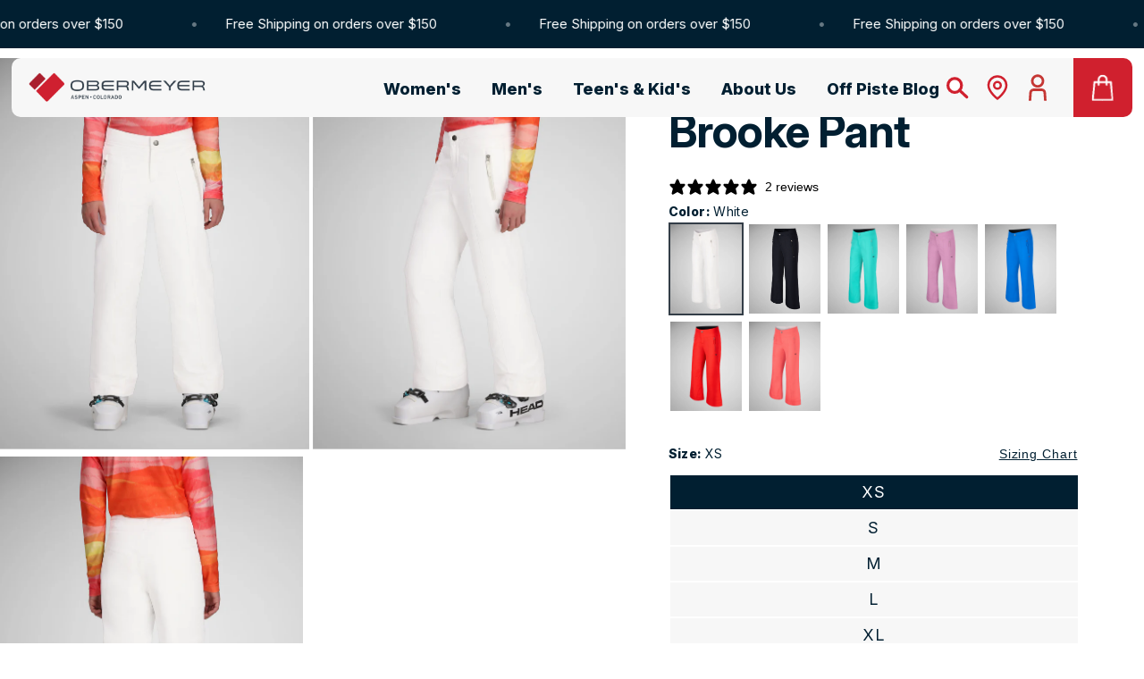

--- FILE ---
content_type: text/css
request_url: https://obermeyer.com/cdn/shop/t/143/assets/bootstrap-grid.css?v=48021502643830498441768590570
body_size: 7164
content:
/*!
 * Bootstrap Grid v5.0.2 (https://getbootstrap.com/)
 * Copyright 2011-2021 The Bootstrap Authors
 * Copyright 2011-2021 Twitter, Inc.
 * Licensed under MIT (https://github.com/twbs/bootstrap/blob/main/LICENSE)
 */.container,.container-fluid,.container-xxl,.container-xl,.container-lg,.container-md,.container-sm{width:100%;padding-right:var(--bs-gutter-x, .75rem);padding-left:var(--bs-gutter-x, .75rem);margin-right:auto;margin-left:auto}@media (min-width: 576px){.container-sm,.container{max-width:540px}}@media (min-width: 768px){.container-md,.container-sm,.container{max-width:720px}}@media (min-width: 992px){.container-lg,.container-md,.container-sm,.container{max-width:960px}}@media (min-width: 1200px){.container-xl,.container-lg,.container-md,.container-sm,.container{max-width:1140px}}@media (min-width: 1400px){.container-xxl,.container-xl,.container-lg,.container-md,.container-sm,.container{max-width:1320px}}.row{--bs-gutter-x: 1.5rem;--bs-gutter-y: 0;display:-webkit-box;display:-ms-flexbox;display:flex;-ms-flex-wrap:wrap;flex-wrap:wrap;margin-top:calc(var(--bs-gutter-y) * -1);margin-right:calc(var(--bs-gutter-x) * -.5);margin-left:calc(var(--bs-gutter-x) * -.5)}.row>*{-webkit-box-sizing:border-box;box-sizing:border-box;-ms-flex-negative:0;flex-shrink:0;width:100%;max-width:100%;padding-right:calc(var(--bs-gutter-x) * .5);padding-left:calc(var(--bs-gutter-x) * .5);margin-top:var(--bs-gutter-y)}.col{-webkit-box-flex:1;-ms-flex:1 0 0%;flex:1 0 0%}.row-cols-auto>*{-webkit-box-flex:0;-ms-flex:0 0 auto;flex:0 0 auto;width:auto}.row-cols-1>*{-webkit-box-flex:0;-ms-flex:0 0 auto;flex:0 0 auto;width:100%}.row-cols-2>*{-webkit-box-flex:0;-ms-flex:0 0 auto;flex:0 0 auto;width:50%}.row-cols-3>*{-webkit-box-flex:0;-ms-flex:0 0 auto;flex:0 0 auto;width:33.3333333333%}.row-cols-4>*{-webkit-box-flex:0;-ms-flex:0 0 auto;flex:0 0 auto;width:25%}.row-cols-5>*{-webkit-box-flex:0;-ms-flex:0 0 auto;flex:0 0 auto;width:20%}.row-cols-6>*{-webkit-box-flex:0;-ms-flex:0 0 auto;flex:0 0 auto;width:16.6666666667%}.row-cols-7>*{-webkit-box-flex:0;-ms-flex:0 0 auto;flex:0 0 auto;width:14.2857142857%}.row-cols-8>*{-webkit-box-flex:0;-ms-flex:0 0 auto;flex:0 0 auto;width:12.5%}.row-cols-9>*{-webkit-box-flex:0;-ms-flex:0 0 auto;flex:0 0 auto;width:11.1111111111%}.row-cols-10>*{-webkit-box-flex:0;-ms-flex:0 0 auto;flex:0 0 auto;width:10%}.row-cols-11>*{-webkit-box-flex:0;-ms-flex:0 0 auto;flex:0 0 auto;width:9.0909090909%}.row-cols-12>*{-webkit-box-flex:0;-ms-flex:0 0 auto;flex:0 0 auto;width:8.3333333333%}.row-cols-13>*{-webkit-box-flex:0;-ms-flex:0 0 auto;flex:0 0 auto;width:7.6923076923%}.row-cols-14>*{-webkit-box-flex:0;-ms-flex:0 0 auto;flex:0 0 auto;width:7.1428571429%}.row-cols-15>*{-webkit-box-flex:0;-ms-flex:0 0 auto;flex:0 0 auto;width:6.6666666667%}.row-cols-16>*{-webkit-box-flex:0;-ms-flex:0 0 auto;flex:0 0 auto;width:6.25%}.row-cols-17>*{-webkit-box-flex:0;-ms-flex:0 0 auto;flex:0 0 auto;width:5.8823529412%}.row-cols-18>*{-webkit-box-flex:0;-ms-flex:0 0 auto;flex:0 0 auto;width:5.5555555556%}.row-cols-19>*{-webkit-box-flex:0;-ms-flex:0 0 auto;flex:0 0 auto;width:5.2631578947%}.row-cols-20>*{-webkit-box-flex:0;-ms-flex:0 0 auto;flex:0 0 auto;width:5%}.row-cols-21>*{-webkit-box-flex:0;-ms-flex:0 0 auto;flex:0 0 auto;width:4.7619047619%}.row-cols-22>*{-webkit-box-flex:0;-ms-flex:0 0 auto;flex:0 0 auto;width:4.5454545455%}.row-cols-23>*{-webkit-box-flex:0;-ms-flex:0 0 auto;flex:0 0 auto;width:4.347826087%}.row-cols-24>*{-webkit-box-flex:0;-ms-flex:0 0 auto;flex:0 0 auto;width:4.1666666667%}.row-cols-25>*{-webkit-box-flex:0;-ms-flex:0 0 auto;flex:0 0 auto;width:4%}.row-cols-26>*{-webkit-box-flex:0;-ms-flex:0 0 auto;flex:0 0 auto;width:3.8461538462%}.row-cols-27>*{-webkit-box-flex:0;-ms-flex:0 0 auto;flex:0 0 auto;width:3.7037037037%}.row-cols-28>*{-webkit-box-flex:0;-ms-flex:0 0 auto;flex:0 0 auto;width:3.5714285714%}.row-cols-29>*{-webkit-box-flex:0;-ms-flex:0 0 auto;flex:0 0 auto;width:3.4482758621%}.row-cols-30>*{-webkit-box-flex:0;-ms-flex:0 0 auto;flex:0 0 auto;width:3.3333333333%}@media (min-width: 576px){.col-sm{-webkit-box-flex:1;-ms-flex:1 0 0%;flex:1 0 0%}.row-cols-sm-auto>*{-webkit-box-flex:0;-ms-flex:0 0 auto;flex:0 0 auto;width:auto}.row-cols-sm-1>*{-webkit-box-flex:0;-ms-flex:0 0 auto;flex:0 0 auto;width:100%}.row-cols-sm-2>*{-webkit-box-flex:0;-ms-flex:0 0 auto;flex:0 0 auto;width:50%}.row-cols-sm-3>*{-webkit-box-flex:0;-ms-flex:0 0 auto;flex:0 0 auto;width:33.3333333333%}.row-cols-sm-4>*{-webkit-box-flex:0;-ms-flex:0 0 auto;flex:0 0 auto;width:25%}.row-cols-sm-5>*{-webkit-box-flex:0;-ms-flex:0 0 auto;flex:0 0 auto;width:20%}.row-cols-sm-6>*{-webkit-box-flex:0;-ms-flex:0 0 auto;flex:0 0 auto;width:16.6666666667%}.row-cols-sm-7>*{-webkit-box-flex:0;-ms-flex:0 0 auto;flex:0 0 auto;width:14.2857142857%}.row-cols-sm-8>*{-webkit-box-flex:0;-ms-flex:0 0 auto;flex:0 0 auto;width:12.5%}.row-cols-sm-9>*{-webkit-box-flex:0;-ms-flex:0 0 auto;flex:0 0 auto;width:11.1111111111%}.row-cols-sm-10>*{-webkit-box-flex:0;-ms-flex:0 0 auto;flex:0 0 auto;width:10%}.row-cols-sm-11>*{-webkit-box-flex:0;-ms-flex:0 0 auto;flex:0 0 auto;width:9.0909090909%}.row-cols-sm-12>*{-webkit-box-flex:0;-ms-flex:0 0 auto;flex:0 0 auto;width:8.3333333333%}.row-cols-sm-13>*{-webkit-box-flex:0;-ms-flex:0 0 auto;flex:0 0 auto;width:7.6923076923%}.row-cols-sm-14>*{-webkit-box-flex:0;-ms-flex:0 0 auto;flex:0 0 auto;width:7.1428571429%}.row-cols-sm-15>*{-webkit-box-flex:0;-ms-flex:0 0 auto;flex:0 0 auto;width:6.6666666667%}.row-cols-sm-16>*{-webkit-box-flex:0;-ms-flex:0 0 auto;flex:0 0 auto;width:6.25%}.row-cols-sm-17>*{-webkit-box-flex:0;-ms-flex:0 0 auto;flex:0 0 auto;width:5.8823529412%}.row-cols-sm-18>*{-webkit-box-flex:0;-ms-flex:0 0 auto;flex:0 0 auto;width:5.5555555556%}.row-cols-sm-19>*{-webkit-box-flex:0;-ms-flex:0 0 auto;flex:0 0 auto;width:5.2631578947%}.row-cols-sm-20>*{-webkit-box-flex:0;-ms-flex:0 0 auto;flex:0 0 auto;width:5%}.row-cols-sm-21>*{-webkit-box-flex:0;-ms-flex:0 0 auto;flex:0 0 auto;width:4.7619047619%}.row-cols-sm-22>*{-webkit-box-flex:0;-ms-flex:0 0 auto;flex:0 0 auto;width:4.5454545455%}.row-cols-sm-23>*{-webkit-box-flex:0;-ms-flex:0 0 auto;flex:0 0 auto;width:4.347826087%}.row-cols-sm-24>*{-webkit-box-flex:0;-ms-flex:0 0 auto;flex:0 0 auto;width:4.1666666667%}.row-cols-sm-25>*{-webkit-box-flex:0;-ms-flex:0 0 auto;flex:0 0 auto;width:4%}.row-cols-sm-26>*{-webkit-box-flex:0;-ms-flex:0 0 auto;flex:0 0 auto;width:3.8461538462%}.row-cols-sm-27>*{-webkit-box-flex:0;-ms-flex:0 0 auto;flex:0 0 auto;width:3.7037037037%}.row-cols-sm-28>*{-webkit-box-flex:0;-ms-flex:0 0 auto;flex:0 0 auto;width:3.5714285714%}.row-cols-sm-29>*{-webkit-box-flex:0;-ms-flex:0 0 auto;flex:0 0 auto;width:3.4482758621%}.row-cols-sm-30>*{-webkit-box-flex:0;-ms-flex:0 0 auto;flex:0 0 auto;width:3.3333333333%}}@media (min-width: 768px){.col-md{-webkit-box-flex:1;-ms-flex:1 0 0%;flex:1 0 0%}.row-cols-md-auto>*{-webkit-box-flex:0;-ms-flex:0 0 auto;flex:0 0 auto;width:auto}.row-cols-md-1>*{-webkit-box-flex:0;-ms-flex:0 0 auto;flex:0 0 auto;width:100%}.row-cols-md-2>*{-webkit-box-flex:0;-ms-flex:0 0 auto;flex:0 0 auto;width:50%}.row-cols-md-3>*{-webkit-box-flex:0;-ms-flex:0 0 auto;flex:0 0 auto;width:33.3333333333%}.row-cols-md-4>*{-webkit-box-flex:0;-ms-flex:0 0 auto;flex:0 0 auto;width:25%}.row-cols-md-5>*{-webkit-box-flex:0;-ms-flex:0 0 auto;flex:0 0 auto;width:20%}.row-cols-md-6>*{-webkit-box-flex:0;-ms-flex:0 0 auto;flex:0 0 auto;width:16.6666666667%}.row-cols-md-7>*{-webkit-box-flex:0;-ms-flex:0 0 auto;flex:0 0 auto;width:14.2857142857%}.row-cols-md-8>*{-webkit-box-flex:0;-ms-flex:0 0 auto;flex:0 0 auto;width:12.5%}.row-cols-md-9>*{-webkit-box-flex:0;-ms-flex:0 0 auto;flex:0 0 auto;width:11.1111111111%}.row-cols-md-10>*{-webkit-box-flex:0;-ms-flex:0 0 auto;flex:0 0 auto;width:10%}.row-cols-md-11>*{-webkit-box-flex:0;-ms-flex:0 0 auto;flex:0 0 auto;width:9.0909090909%}.row-cols-md-12>*{-webkit-box-flex:0;-ms-flex:0 0 auto;flex:0 0 auto;width:8.3333333333%}.row-cols-md-13>*{-webkit-box-flex:0;-ms-flex:0 0 auto;flex:0 0 auto;width:7.6923076923%}.row-cols-md-14>*{-webkit-box-flex:0;-ms-flex:0 0 auto;flex:0 0 auto;width:7.1428571429%}.row-cols-md-15>*{-webkit-box-flex:0;-ms-flex:0 0 auto;flex:0 0 auto;width:6.6666666667%}.row-cols-md-16>*{-webkit-box-flex:0;-ms-flex:0 0 auto;flex:0 0 auto;width:6.25%}.row-cols-md-17>*{-webkit-box-flex:0;-ms-flex:0 0 auto;flex:0 0 auto;width:5.8823529412%}.row-cols-md-18>*{-webkit-box-flex:0;-ms-flex:0 0 auto;flex:0 0 auto;width:5.5555555556%}.row-cols-md-19>*{-webkit-box-flex:0;-ms-flex:0 0 auto;flex:0 0 auto;width:5.2631578947%}.row-cols-md-20>*{-webkit-box-flex:0;-ms-flex:0 0 auto;flex:0 0 auto;width:5%}.row-cols-md-21>*{-webkit-box-flex:0;-ms-flex:0 0 auto;flex:0 0 auto;width:4.7619047619%}.row-cols-md-22>*{-webkit-box-flex:0;-ms-flex:0 0 auto;flex:0 0 auto;width:4.5454545455%}.row-cols-md-23>*{-webkit-box-flex:0;-ms-flex:0 0 auto;flex:0 0 auto;width:4.347826087%}.row-cols-md-24>*{-webkit-box-flex:0;-ms-flex:0 0 auto;flex:0 0 auto;width:4.1666666667%}.row-cols-md-25>*{-webkit-box-flex:0;-ms-flex:0 0 auto;flex:0 0 auto;width:4%}.row-cols-md-26>*{-webkit-box-flex:0;-ms-flex:0 0 auto;flex:0 0 auto;width:3.8461538462%}.row-cols-md-27>*{-webkit-box-flex:0;-ms-flex:0 0 auto;flex:0 0 auto;width:3.7037037037%}.row-cols-md-28>*{-webkit-box-flex:0;-ms-flex:0 0 auto;flex:0 0 auto;width:3.5714285714%}.row-cols-md-29>*{-webkit-box-flex:0;-ms-flex:0 0 auto;flex:0 0 auto;width:3.4482758621%}.row-cols-md-30>*{-webkit-box-flex:0;-ms-flex:0 0 auto;flex:0 0 auto;width:3.3333333333%}}@media (min-width: 992px){.col-lg{-webkit-box-flex:1;-ms-flex:1 0 0%;flex:1 0 0%}.row-cols-lg-auto>*{-webkit-box-flex:0;-ms-flex:0 0 auto;flex:0 0 auto;width:auto}.row-cols-lg-1>*{-webkit-box-flex:0;-ms-flex:0 0 auto;flex:0 0 auto;width:100%}.row-cols-lg-2>*{-webkit-box-flex:0;-ms-flex:0 0 auto;flex:0 0 auto;width:50%}.row-cols-lg-3>*{-webkit-box-flex:0;-ms-flex:0 0 auto;flex:0 0 auto;width:33.3333333333%}.row-cols-lg-4>*{-webkit-box-flex:0;-ms-flex:0 0 auto;flex:0 0 auto;width:25%}.row-cols-lg-5>*{-webkit-box-flex:0;-ms-flex:0 0 auto;flex:0 0 auto;width:20%}.row-cols-lg-6>*{-webkit-box-flex:0;-ms-flex:0 0 auto;flex:0 0 auto;width:16.6666666667%}.row-cols-lg-7>*{-webkit-box-flex:0;-ms-flex:0 0 auto;flex:0 0 auto;width:14.2857142857%}.row-cols-lg-8>*{-webkit-box-flex:0;-ms-flex:0 0 auto;flex:0 0 auto;width:12.5%}.row-cols-lg-9>*{-webkit-box-flex:0;-ms-flex:0 0 auto;flex:0 0 auto;width:11.1111111111%}.row-cols-lg-10>*{-webkit-box-flex:0;-ms-flex:0 0 auto;flex:0 0 auto;width:10%}.row-cols-lg-11>*{-webkit-box-flex:0;-ms-flex:0 0 auto;flex:0 0 auto;width:9.0909090909%}.row-cols-lg-12>*{-webkit-box-flex:0;-ms-flex:0 0 auto;flex:0 0 auto;width:8.3333333333%}.row-cols-lg-13>*{-webkit-box-flex:0;-ms-flex:0 0 auto;flex:0 0 auto;width:7.6923076923%}.row-cols-lg-14>*{-webkit-box-flex:0;-ms-flex:0 0 auto;flex:0 0 auto;width:7.1428571429%}.row-cols-lg-15>*{-webkit-box-flex:0;-ms-flex:0 0 auto;flex:0 0 auto;width:6.6666666667%}.row-cols-lg-16>*{-webkit-box-flex:0;-ms-flex:0 0 auto;flex:0 0 auto;width:6.25%}.row-cols-lg-17>*{-webkit-box-flex:0;-ms-flex:0 0 auto;flex:0 0 auto;width:5.8823529412%}.row-cols-lg-18>*{-webkit-box-flex:0;-ms-flex:0 0 auto;flex:0 0 auto;width:5.5555555556%}.row-cols-lg-19>*{-webkit-box-flex:0;-ms-flex:0 0 auto;flex:0 0 auto;width:5.2631578947%}.row-cols-lg-20>*{-webkit-box-flex:0;-ms-flex:0 0 auto;flex:0 0 auto;width:5%}.row-cols-lg-21>*{-webkit-box-flex:0;-ms-flex:0 0 auto;flex:0 0 auto;width:4.7619047619%}.row-cols-lg-22>*{-webkit-box-flex:0;-ms-flex:0 0 auto;flex:0 0 auto;width:4.5454545455%}.row-cols-lg-23>*{-webkit-box-flex:0;-ms-flex:0 0 auto;flex:0 0 auto;width:4.347826087%}.row-cols-lg-24>*{-webkit-box-flex:0;-ms-flex:0 0 auto;flex:0 0 auto;width:4.1666666667%}.row-cols-lg-25>*{-webkit-box-flex:0;-ms-flex:0 0 auto;flex:0 0 auto;width:4%}.row-cols-lg-26>*{-webkit-box-flex:0;-ms-flex:0 0 auto;flex:0 0 auto;width:3.8461538462%}.row-cols-lg-27>*{-webkit-box-flex:0;-ms-flex:0 0 auto;flex:0 0 auto;width:3.7037037037%}.row-cols-lg-28>*{-webkit-box-flex:0;-ms-flex:0 0 auto;flex:0 0 auto;width:3.5714285714%}.row-cols-lg-29>*{-webkit-box-flex:0;-ms-flex:0 0 auto;flex:0 0 auto;width:3.4482758621%}.row-cols-lg-30>*{-webkit-box-flex:0;-ms-flex:0 0 auto;flex:0 0 auto;width:3.3333333333%}}@media (min-width: 1200px){.col-xl{-webkit-box-flex:1;-ms-flex:1 0 0%;flex:1 0 0%}.row-cols-xl-auto>*{-webkit-box-flex:0;-ms-flex:0 0 auto;flex:0 0 auto;width:auto}.row-cols-xl-1>*{-webkit-box-flex:0;-ms-flex:0 0 auto;flex:0 0 auto;width:100%}.row-cols-xl-2>*{-webkit-box-flex:0;-ms-flex:0 0 auto;flex:0 0 auto;width:50%}.row-cols-xl-3>*{-webkit-box-flex:0;-ms-flex:0 0 auto;flex:0 0 auto;width:33.3333333333%}.row-cols-xl-4>*{-webkit-box-flex:0;-ms-flex:0 0 auto;flex:0 0 auto;width:25%}.row-cols-xl-5>*{-webkit-box-flex:0;-ms-flex:0 0 auto;flex:0 0 auto;width:20%}.row-cols-xl-6>*{-webkit-box-flex:0;-ms-flex:0 0 auto;flex:0 0 auto;width:16.6666666667%}.row-cols-xl-7>*{-webkit-box-flex:0;-ms-flex:0 0 auto;flex:0 0 auto;width:14.2857142857%}.row-cols-xl-8>*{-webkit-box-flex:0;-ms-flex:0 0 auto;flex:0 0 auto;width:12.5%}.row-cols-xl-9>*{-webkit-box-flex:0;-ms-flex:0 0 auto;flex:0 0 auto;width:11.1111111111%}.row-cols-xl-10>*{-webkit-box-flex:0;-ms-flex:0 0 auto;flex:0 0 auto;width:10%}.row-cols-xl-11>*{-webkit-box-flex:0;-ms-flex:0 0 auto;flex:0 0 auto;width:9.0909090909%}.row-cols-xl-12>*{-webkit-box-flex:0;-ms-flex:0 0 auto;flex:0 0 auto;width:8.3333333333%}.row-cols-xl-13>*{-webkit-box-flex:0;-ms-flex:0 0 auto;flex:0 0 auto;width:7.6923076923%}.row-cols-xl-14>*{-webkit-box-flex:0;-ms-flex:0 0 auto;flex:0 0 auto;width:7.1428571429%}.row-cols-xl-15>*{-webkit-box-flex:0;-ms-flex:0 0 auto;flex:0 0 auto;width:6.6666666667%}.row-cols-xl-16>*{-webkit-box-flex:0;-ms-flex:0 0 auto;flex:0 0 auto;width:6.25%}.row-cols-xl-17>*{-webkit-box-flex:0;-ms-flex:0 0 auto;flex:0 0 auto;width:5.8823529412%}.row-cols-xl-18>*{-webkit-box-flex:0;-ms-flex:0 0 auto;flex:0 0 auto;width:5.5555555556%}.row-cols-xl-19>*{-webkit-box-flex:0;-ms-flex:0 0 auto;flex:0 0 auto;width:5.2631578947%}.row-cols-xl-20>*{-webkit-box-flex:0;-ms-flex:0 0 auto;flex:0 0 auto;width:5%}.row-cols-xl-21>*{-webkit-box-flex:0;-ms-flex:0 0 auto;flex:0 0 auto;width:4.7619047619%}.row-cols-xl-22>*{-webkit-box-flex:0;-ms-flex:0 0 auto;flex:0 0 auto;width:4.5454545455%}.row-cols-xl-23>*{-webkit-box-flex:0;-ms-flex:0 0 auto;flex:0 0 auto;width:4.347826087%}.row-cols-xl-24>*{-webkit-box-flex:0;-ms-flex:0 0 auto;flex:0 0 auto;width:4.1666666667%}.row-cols-xl-25>*{-webkit-box-flex:0;-ms-flex:0 0 auto;flex:0 0 auto;width:4%}.row-cols-xl-26>*{-webkit-box-flex:0;-ms-flex:0 0 auto;flex:0 0 auto;width:3.8461538462%}.row-cols-xl-27>*{-webkit-box-flex:0;-ms-flex:0 0 auto;flex:0 0 auto;width:3.7037037037%}.row-cols-xl-28>*{-webkit-box-flex:0;-ms-flex:0 0 auto;flex:0 0 auto;width:3.5714285714%}.row-cols-xl-29>*{-webkit-box-flex:0;-ms-flex:0 0 auto;flex:0 0 auto;width:3.4482758621%}.row-cols-xl-30>*{-webkit-box-flex:0;-ms-flex:0 0 auto;flex:0 0 auto;width:3.3333333333%}}@media (min-width: 1400px){.col-xxl{-webkit-box-flex:1;-ms-flex:1 0 0%;flex:1 0 0%}.row-cols-xxl-auto>*{-webkit-box-flex:0;-ms-flex:0 0 auto;flex:0 0 auto;width:auto}.row-cols-xxl-1>*{-webkit-box-flex:0;-ms-flex:0 0 auto;flex:0 0 auto;width:100%}.row-cols-xxl-2>*{-webkit-box-flex:0;-ms-flex:0 0 auto;flex:0 0 auto;width:50%}.row-cols-xxl-3>*{-webkit-box-flex:0;-ms-flex:0 0 auto;flex:0 0 auto;width:33.3333333333%}.row-cols-xxl-4>*{-webkit-box-flex:0;-ms-flex:0 0 auto;flex:0 0 auto;width:25%}.row-cols-xxl-5>*{-webkit-box-flex:0;-ms-flex:0 0 auto;flex:0 0 auto;width:20%}.row-cols-xxl-6>*{-webkit-box-flex:0;-ms-flex:0 0 auto;flex:0 0 auto;width:16.6666666667%}.row-cols-xxl-7>*{-webkit-box-flex:0;-ms-flex:0 0 auto;flex:0 0 auto;width:14.2857142857%}.row-cols-xxl-8>*{-webkit-box-flex:0;-ms-flex:0 0 auto;flex:0 0 auto;width:12.5%}.row-cols-xxl-9>*{-webkit-box-flex:0;-ms-flex:0 0 auto;flex:0 0 auto;width:11.1111111111%}.row-cols-xxl-10>*{-webkit-box-flex:0;-ms-flex:0 0 auto;flex:0 0 auto;width:10%}.row-cols-xxl-11>*{-webkit-box-flex:0;-ms-flex:0 0 auto;flex:0 0 auto;width:9.0909090909%}.row-cols-xxl-12>*{-webkit-box-flex:0;-ms-flex:0 0 auto;flex:0 0 auto;width:8.3333333333%}.row-cols-xxl-13>*{-webkit-box-flex:0;-ms-flex:0 0 auto;flex:0 0 auto;width:7.6923076923%}.row-cols-xxl-14>*{-webkit-box-flex:0;-ms-flex:0 0 auto;flex:0 0 auto;width:7.1428571429%}.row-cols-xxl-15>*{-webkit-box-flex:0;-ms-flex:0 0 auto;flex:0 0 auto;width:6.6666666667%}.row-cols-xxl-16>*{-webkit-box-flex:0;-ms-flex:0 0 auto;flex:0 0 auto;width:6.25%}.row-cols-xxl-17>*{-webkit-box-flex:0;-ms-flex:0 0 auto;flex:0 0 auto;width:5.8823529412%}.row-cols-xxl-18>*{-webkit-box-flex:0;-ms-flex:0 0 auto;flex:0 0 auto;width:5.5555555556%}.row-cols-xxl-19>*{-webkit-box-flex:0;-ms-flex:0 0 auto;flex:0 0 auto;width:5.2631578947%}.row-cols-xxl-20>*{-webkit-box-flex:0;-ms-flex:0 0 auto;flex:0 0 auto;width:5%}.row-cols-xxl-21>*{-webkit-box-flex:0;-ms-flex:0 0 auto;flex:0 0 auto;width:4.7619047619%}.row-cols-xxl-22>*{-webkit-box-flex:0;-ms-flex:0 0 auto;flex:0 0 auto;width:4.5454545455%}.row-cols-xxl-23>*{-webkit-box-flex:0;-ms-flex:0 0 auto;flex:0 0 auto;width:4.347826087%}.row-cols-xxl-24>*{-webkit-box-flex:0;-ms-flex:0 0 auto;flex:0 0 auto;width:4.1666666667%}.row-cols-xxl-25>*{-webkit-box-flex:0;-ms-flex:0 0 auto;flex:0 0 auto;width:4%}.row-cols-xxl-26>*{-webkit-box-flex:0;-ms-flex:0 0 auto;flex:0 0 auto;width:3.8461538462%}.row-cols-xxl-27>*{-webkit-box-flex:0;-ms-flex:0 0 auto;flex:0 0 auto;width:3.7037037037%}.row-cols-xxl-28>*{-webkit-box-flex:0;-ms-flex:0 0 auto;flex:0 0 auto;width:3.5714285714%}.row-cols-xxl-29>*{-webkit-box-flex:0;-ms-flex:0 0 auto;flex:0 0 auto;width:3.4482758621%}.row-cols-xxl-30>*{-webkit-box-flex:0;-ms-flex:0 0 auto;flex:0 0 auto;width:3.3333333333%}}.col-auto{-webkit-box-flex:0;-ms-flex:0 0 auto;flex:0 0 auto;width:auto}.col-1{-webkit-box-flex:0;-ms-flex:0 0 auto;flex:0 0 auto;width:1.66666667%}.col-2{-webkit-box-flex:0;-ms-flex:0 0 auto;flex:0 0 auto;width:3.33333333%}.col-3{-webkit-box-flex:0;-ms-flex:0 0 auto;flex:0 0 auto;width:5%}.col-4{-webkit-box-flex:0;-ms-flex:0 0 auto;flex:0 0 auto;width:6.66666667%}.col-5{-webkit-box-flex:0;-ms-flex:0 0 auto;flex:0 0 auto;width:8.33333333%}.col-6{-webkit-box-flex:0;-ms-flex:0 0 auto;flex:0 0 auto;width:10%}.col-7{-webkit-box-flex:0;-ms-flex:0 0 auto;flex:0 0 auto;width:11.66666667%}.col-8{-webkit-box-flex:0;-ms-flex:0 0 auto;flex:0 0 auto;width:13.33333333%}.col-9{-webkit-box-flex:0;-ms-flex:0 0 auto;flex:0 0 auto;width:15%}.col-10{-webkit-box-flex:0;-ms-flex:0 0 auto;flex:0 0 auto;width:16.66666667%}.col-11{-webkit-box-flex:0;-ms-flex:0 0 auto;flex:0 0 auto;width:18.33333333%}.col-12{-webkit-box-flex:0;-ms-flex:0 0 auto;flex:0 0 auto;width:20%}.col-13{-webkit-box-flex:0;-ms-flex:0 0 auto;flex:0 0 auto;width:21.66666667%}.col-14{-webkit-box-flex:0;-ms-flex:0 0 auto;flex:0 0 auto;width:23.33333333%}.col-15{-webkit-box-flex:0;-ms-flex:0 0 auto;flex:0 0 auto;width:25%}.col-16{-webkit-box-flex:0;-ms-flex:0 0 auto;flex:0 0 auto;width:26.66666667%}.col-17{-webkit-box-flex:0;-ms-flex:0 0 auto;flex:0 0 auto;width:28.33333333%}.col-18{-webkit-box-flex:0;-ms-flex:0 0 auto;flex:0 0 auto;width:30%}.col-19{-webkit-box-flex:0;-ms-flex:0 0 auto;flex:0 0 auto;width:31.66666667%}.col-20{-webkit-box-flex:0;-ms-flex:0 0 auto;flex:0 0 auto;width:33.33333333%}.col-21{-webkit-box-flex:0;-ms-flex:0 0 auto;flex:0 0 auto;width:35%}.col-22{-webkit-box-flex:0;-ms-flex:0 0 auto;flex:0 0 auto;width:36.66666667%}.col-23{-webkit-box-flex:0;-ms-flex:0 0 auto;flex:0 0 auto;width:38.33333333%}.col-24{-webkit-box-flex:0;-ms-flex:0 0 auto;flex:0 0 auto;width:40%}.col-25{-webkit-box-flex:0;-ms-flex:0 0 auto;flex:0 0 auto;width:41.66666667%}.col-26{-webkit-box-flex:0;-ms-flex:0 0 auto;flex:0 0 auto;width:43.33333333%}.col-27{-webkit-box-flex:0;-ms-flex:0 0 auto;flex:0 0 auto;width:45%}.col-28{-webkit-box-flex:0;-ms-flex:0 0 auto;flex:0 0 auto;width:46.66666667%}.col-29{-webkit-box-flex:0;-ms-flex:0 0 auto;flex:0 0 auto;width:48.33333333%}.col-30{-webkit-box-flex:0;-ms-flex:0 0 auto;flex:0 0 auto;width:50%}.col-31{-webkit-box-flex:0;-ms-flex:0 0 auto;flex:0 0 auto;width:51.66666667%}.col-32{-webkit-box-flex:0;-ms-flex:0 0 auto;flex:0 0 auto;width:53.33333333%}.col-33{-webkit-box-flex:0;-ms-flex:0 0 auto;flex:0 0 auto;width:55%}.col-34{-webkit-box-flex:0;-ms-flex:0 0 auto;flex:0 0 auto;width:56.66666667%}.col-35{-webkit-box-flex:0;-ms-flex:0 0 auto;flex:0 0 auto;width:58.33333333%}.col-36{-webkit-box-flex:0;-ms-flex:0 0 auto;flex:0 0 auto;width:60%}.col-37{-webkit-box-flex:0;-ms-flex:0 0 auto;flex:0 0 auto;width:61.66666667%}.col-38{-webkit-box-flex:0;-ms-flex:0 0 auto;flex:0 0 auto;width:63.33333333%}.col-39{-webkit-box-flex:0;-ms-flex:0 0 auto;flex:0 0 auto;width:65%}.col-40{-webkit-box-flex:0;-ms-flex:0 0 auto;flex:0 0 auto;width:66.66666667%}.col-41{-webkit-box-flex:0;-ms-flex:0 0 auto;flex:0 0 auto;width:68.33333333%}.col-42{-webkit-box-flex:0;-ms-flex:0 0 auto;flex:0 0 auto;width:70%}.col-43{-webkit-box-flex:0;-ms-flex:0 0 auto;flex:0 0 auto;width:71.66666667%}.col-44{-webkit-box-flex:0;-ms-flex:0 0 auto;flex:0 0 auto;width:73.33333333%}.col-45{-webkit-box-flex:0;-ms-flex:0 0 auto;flex:0 0 auto;width:75%}.col-46{-webkit-box-flex:0;-ms-flex:0 0 auto;flex:0 0 auto;width:76.66666667%}.col-47{-webkit-box-flex:0;-ms-flex:0 0 auto;flex:0 0 auto;width:78.33333333%}.col-48{-webkit-box-flex:0;-ms-flex:0 0 auto;flex:0 0 auto;width:80%}.col-49{-webkit-box-flex:0;-ms-flex:0 0 auto;flex:0 0 auto;width:81.66666667%}.col-50{-webkit-box-flex:0;-ms-flex:0 0 auto;flex:0 0 auto;width:83.33333333%}.col-51{-webkit-box-flex:0;-ms-flex:0 0 auto;flex:0 0 auto;width:85%}.col-52{-webkit-box-flex:0;-ms-flex:0 0 auto;flex:0 0 auto;width:86.66666667%}.col-53{-webkit-box-flex:0;-ms-flex:0 0 auto;flex:0 0 auto;width:88.33333333%}.col-54{-webkit-box-flex:0;-ms-flex:0 0 auto;flex:0 0 auto;width:90%}.col-55{-webkit-box-flex:0;-ms-flex:0 0 auto;flex:0 0 auto;width:91.66666667%}.col-56{-webkit-box-flex:0;-ms-flex:0 0 auto;flex:0 0 auto;width:93.33333333%}.col-57{-webkit-box-flex:0;-ms-flex:0 0 auto;flex:0 0 auto;width:95%}.col-58{-webkit-box-flex:0;-ms-flex:0 0 auto;flex:0 0 auto;width:96.66666667%}.col-59{-webkit-box-flex:0;-ms-flex:0 0 auto;flex:0 0 auto;width:98.33333333%}.col-60{-webkit-box-flex:0;-ms-flex:0 0 auto;flex:0 0 auto;width:100%}.offset-1{margin-left:1.66666667%}.offset-2{margin-left:3.33333333%}.offset-3{margin-left:5%}.offset-4{margin-left:6.66666667%}.offset-5{margin-left:8.33333333%}.offset-6{margin-left:10%}.offset-7{margin-left:11.66666667%}.offset-8{margin-left:13.33333333%}.offset-9{margin-left:15%}.offset-10{margin-left:16.66666667%}.offset-11{margin-left:18.33333333%}.offset-12{margin-left:20%}.offset-13{margin-left:21.66666667%}.offset-14{margin-left:23.33333333%}.offset-15{margin-left:25%}.offset-16{margin-left:26.66666667%}.offset-17{margin-left:28.33333333%}.offset-18{margin-left:30%}.offset-19{margin-left:31.66666667%}.offset-20{margin-left:33.33333333%}.offset-21{margin-left:35%}.offset-22{margin-left:36.66666667%}.offset-23{margin-left:38.33333333%}.offset-24{margin-left:40%}.offset-25{margin-left:41.66666667%}.offset-26{margin-left:43.33333333%}.offset-27{margin-left:45%}.offset-28{margin-left:46.66666667%}.offset-29{margin-left:48.33333333%}.offset-30{margin-left:50%}.offset-31{margin-left:51.66666667%}.offset-32{margin-left:53.33333333%}.offset-33{margin-left:55%}.offset-34{margin-left:56.66666667%}.offset-35{margin-left:58.33333333%}.offset-36{margin-left:60%}.offset-37{margin-left:61.66666667%}.offset-38{margin-left:63.33333333%}.offset-39{margin-left:65%}.offset-40{margin-left:66.66666667%}.offset-41{margin-left:68.33333333%}.offset-42{margin-left:70%}.offset-43{margin-left:71.66666667%}.offset-44{margin-left:73.33333333%}.offset-45{margin-left:75%}.offset-46{margin-left:76.66666667%}.offset-47{margin-left:78.33333333%}.offset-48{margin-left:80%}.offset-49{margin-left:81.66666667%}.offset-50{margin-left:83.33333333%}.offset-51{margin-left:85%}.offset-52{margin-left:86.66666667%}.offset-53{margin-left:88.33333333%}.offset-54{margin-left:90%}.offset-55{margin-left:91.66666667%}.offset-56{margin-left:93.33333333%}.offset-57{margin-left:95%}.offset-58{margin-left:96.66666667%}.offset-59{margin-left:98.33333333%}.g-0,.gx-0{--bs-gutter-x: 0}.g-0,.gy-0{--bs-gutter-y: 0}.g-1,.gx-1{--bs-gutter-x: .25rem}.g-1,.gy-1{--bs-gutter-y: .25rem}.g-2,.gx-2{--bs-gutter-x: .5rem}.g-2,.gy-2{--bs-gutter-y: .5rem}.g-3,.gx-3{--bs-gutter-x: 1rem}.g-3,.gy-3{--bs-gutter-y: 1rem}.g-4,.gx-4{--bs-gutter-x: 1.5rem}.g-4,.gy-4{--bs-gutter-y: 1.5rem}.g-5,.gx-5{--bs-gutter-x: 3rem}.g-5,.gy-5{--bs-gutter-y: 3rem}@media (min-width: 576px){.col-sm-auto{-webkit-box-flex:0;-ms-flex:0 0 auto;flex:0 0 auto;width:auto}.col-sm-1{-webkit-box-flex:0;-ms-flex:0 0 auto;flex:0 0 auto;width:1.66666667%}.col-sm-2{-webkit-box-flex:0;-ms-flex:0 0 auto;flex:0 0 auto;width:3.33333333%}.col-sm-3{-webkit-box-flex:0;-ms-flex:0 0 auto;flex:0 0 auto;width:5%}.col-sm-4{-webkit-box-flex:0;-ms-flex:0 0 auto;flex:0 0 auto;width:6.66666667%}.col-sm-5{-webkit-box-flex:0;-ms-flex:0 0 auto;flex:0 0 auto;width:8.33333333%}.col-sm-6{-webkit-box-flex:0;-ms-flex:0 0 auto;flex:0 0 auto;width:10%}.col-sm-7{-webkit-box-flex:0;-ms-flex:0 0 auto;flex:0 0 auto;width:11.66666667%}.col-sm-8{-webkit-box-flex:0;-ms-flex:0 0 auto;flex:0 0 auto;width:13.33333333%}.col-sm-9{-webkit-box-flex:0;-ms-flex:0 0 auto;flex:0 0 auto;width:15%}.col-sm-10{-webkit-box-flex:0;-ms-flex:0 0 auto;flex:0 0 auto;width:16.66666667%}.col-sm-11{-webkit-box-flex:0;-ms-flex:0 0 auto;flex:0 0 auto;width:18.33333333%}.col-sm-12{-webkit-box-flex:0;-ms-flex:0 0 auto;flex:0 0 auto;width:20%}.col-sm-13{-webkit-box-flex:0;-ms-flex:0 0 auto;flex:0 0 auto;width:21.66666667%}.col-sm-14{-webkit-box-flex:0;-ms-flex:0 0 auto;flex:0 0 auto;width:23.33333333%}.col-sm-15{-webkit-box-flex:0;-ms-flex:0 0 auto;flex:0 0 auto;width:25%}.col-sm-16{-webkit-box-flex:0;-ms-flex:0 0 auto;flex:0 0 auto;width:26.66666667%}.col-sm-17{-webkit-box-flex:0;-ms-flex:0 0 auto;flex:0 0 auto;width:28.33333333%}.col-sm-18{-webkit-box-flex:0;-ms-flex:0 0 auto;flex:0 0 auto;width:30%}.col-sm-19{-webkit-box-flex:0;-ms-flex:0 0 auto;flex:0 0 auto;width:31.66666667%}.col-sm-20{-webkit-box-flex:0;-ms-flex:0 0 auto;flex:0 0 auto;width:33.33333333%}.col-sm-21{-webkit-box-flex:0;-ms-flex:0 0 auto;flex:0 0 auto;width:35%}.col-sm-22{-webkit-box-flex:0;-ms-flex:0 0 auto;flex:0 0 auto;width:36.66666667%}.col-sm-23{-webkit-box-flex:0;-ms-flex:0 0 auto;flex:0 0 auto;width:38.33333333%}.col-sm-24{-webkit-box-flex:0;-ms-flex:0 0 auto;flex:0 0 auto;width:40%}.col-sm-25{-webkit-box-flex:0;-ms-flex:0 0 auto;flex:0 0 auto;width:41.66666667%}.col-sm-26{-webkit-box-flex:0;-ms-flex:0 0 auto;flex:0 0 auto;width:43.33333333%}.col-sm-27{-webkit-box-flex:0;-ms-flex:0 0 auto;flex:0 0 auto;width:45%}.col-sm-28{-webkit-box-flex:0;-ms-flex:0 0 auto;flex:0 0 auto;width:46.66666667%}.col-sm-29{-webkit-box-flex:0;-ms-flex:0 0 auto;flex:0 0 auto;width:48.33333333%}.col-sm-30{-webkit-box-flex:0;-ms-flex:0 0 auto;flex:0 0 auto;width:50%}.col-sm-31{-webkit-box-flex:0;-ms-flex:0 0 auto;flex:0 0 auto;width:51.66666667%}.col-sm-32{-webkit-box-flex:0;-ms-flex:0 0 auto;flex:0 0 auto;width:53.33333333%}.col-sm-33{-webkit-box-flex:0;-ms-flex:0 0 auto;flex:0 0 auto;width:55%}.col-sm-34{-webkit-box-flex:0;-ms-flex:0 0 auto;flex:0 0 auto;width:56.66666667%}.col-sm-35{-webkit-box-flex:0;-ms-flex:0 0 auto;flex:0 0 auto;width:58.33333333%}.col-sm-36{-webkit-box-flex:0;-ms-flex:0 0 auto;flex:0 0 auto;width:60%}.col-sm-37{-webkit-box-flex:0;-ms-flex:0 0 auto;flex:0 0 auto;width:61.66666667%}.col-sm-38{-webkit-box-flex:0;-ms-flex:0 0 auto;flex:0 0 auto;width:63.33333333%}.col-sm-39{-webkit-box-flex:0;-ms-flex:0 0 auto;flex:0 0 auto;width:65%}.col-sm-40{-webkit-box-flex:0;-ms-flex:0 0 auto;flex:0 0 auto;width:66.66666667%}.col-sm-41{-webkit-box-flex:0;-ms-flex:0 0 auto;flex:0 0 auto;width:68.33333333%}.col-sm-42{-webkit-box-flex:0;-ms-flex:0 0 auto;flex:0 0 auto;width:70%}.col-sm-43{-webkit-box-flex:0;-ms-flex:0 0 auto;flex:0 0 auto;width:71.66666667%}.col-sm-44{-webkit-box-flex:0;-ms-flex:0 0 auto;flex:0 0 auto;width:73.33333333%}.col-sm-45{-webkit-box-flex:0;-ms-flex:0 0 auto;flex:0 0 auto;width:75%}.col-sm-46{-webkit-box-flex:0;-ms-flex:0 0 auto;flex:0 0 auto;width:76.66666667%}.col-sm-47{-webkit-box-flex:0;-ms-flex:0 0 auto;flex:0 0 auto;width:78.33333333%}.col-sm-48{-webkit-box-flex:0;-ms-flex:0 0 auto;flex:0 0 auto;width:80%}.col-sm-49{-webkit-box-flex:0;-ms-flex:0 0 auto;flex:0 0 auto;width:81.66666667%}.col-sm-50{-webkit-box-flex:0;-ms-flex:0 0 auto;flex:0 0 auto;width:83.33333333%}.col-sm-51{-webkit-box-flex:0;-ms-flex:0 0 auto;flex:0 0 auto;width:85%}.col-sm-52{-webkit-box-flex:0;-ms-flex:0 0 auto;flex:0 0 auto;width:86.66666667%}.col-sm-53{-webkit-box-flex:0;-ms-flex:0 0 auto;flex:0 0 auto;width:88.33333333%}.col-sm-54{-webkit-box-flex:0;-ms-flex:0 0 auto;flex:0 0 auto;width:90%}.col-sm-55{-webkit-box-flex:0;-ms-flex:0 0 auto;flex:0 0 auto;width:91.66666667%}.col-sm-56{-webkit-box-flex:0;-ms-flex:0 0 auto;flex:0 0 auto;width:93.33333333%}.col-sm-57{-webkit-box-flex:0;-ms-flex:0 0 auto;flex:0 0 auto;width:95%}.col-sm-58{-webkit-box-flex:0;-ms-flex:0 0 auto;flex:0 0 auto;width:96.66666667%}.col-sm-59{-webkit-box-flex:0;-ms-flex:0 0 auto;flex:0 0 auto;width:98.33333333%}.col-sm-60{-webkit-box-flex:0;-ms-flex:0 0 auto;flex:0 0 auto;width:100%}.offset-sm-0{margin-left:0}.offset-sm-1{margin-left:1.66666667%}.offset-sm-2{margin-left:3.33333333%}.offset-sm-3{margin-left:5%}.offset-sm-4{margin-left:6.66666667%}.offset-sm-5{margin-left:8.33333333%}.offset-sm-6{margin-left:10%}.offset-sm-7{margin-left:11.66666667%}.offset-sm-8{margin-left:13.33333333%}.offset-sm-9{margin-left:15%}.offset-sm-10{margin-left:16.66666667%}.offset-sm-11{margin-left:18.33333333%}.offset-sm-12{margin-left:20%}.offset-sm-13{margin-left:21.66666667%}.offset-sm-14{margin-left:23.33333333%}.offset-sm-15{margin-left:25%}.offset-sm-16{margin-left:26.66666667%}.offset-sm-17{margin-left:28.33333333%}.offset-sm-18{margin-left:30%}.offset-sm-19{margin-left:31.66666667%}.offset-sm-20{margin-left:33.33333333%}.offset-sm-21{margin-left:35%}.offset-sm-22{margin-left:36.66666667%}.offset-sm-23{margin-left:38.33333333%}.offset-sm-24{margin-left:40%}.offset-sm-25{margin-left:41.66666667%}.offset-sm-26{margin-left:43.33333333%}.offset-sm-27{margin-left:45%}.offset-sm-28{margin-left:46.66666667%}.offset-sm-29{margin-left:48.33333333%}.offset-sm-30{margin-left:50%}.offset-sm-31{margin-left:51.66666667%}.offset-sm-32{margin-left:53.33333333%}.offset-sm-33{margin-left:55%}.offset-sm-34{margin-left:56.66666667%}.offset-sm-35{margin-left:58.33333333%}.offset-sm-36{margin-left:60%}.offset-sm-37{margin-left:61.66666667%}.offset-sm-38{margin-left:63.33333333%}.offset-sm-39{margin-left:65%}.offset-sm-40{margin-left:66.66666667%}.offset-sm-41{margin-left:68.33333333%}.offset-sm-42{margin-left:70%}.offset-sm-43{margin-left:71.66666667%}.offset-sm-44{margin-left:73.33333333%}.offset-sm-45{margin-left:75%}.offset-sm-46{margin-left:76.66666667%}.offset-sm-47{margin-left:78.33333333%}.offset-sm-48{margin-left:80%}.offset-sm-49{margin-left:81.66666667%}.offset-sm-50{margin-left:83.33333333%}.offset-sm-51{margin-left:85%}.offset-sm-52{margin-left:86.66666667%}.offset-sm-53{margin-left:88.33333333%}.offset-sm-54{margin-left:90%}.offset-sm-55{margin-left:91.66666667%}.offset-sm-56{margin-left:93.33333333%}.offset-sm-57{margin-left:95%}.offset-sm-58{margin-left:96.66666667%}.offset-sm-59{margin-left:98.33333333%}.g-sm-0,.gx-sm-0{--bs-gutter-x: 0}.g-sm-0,.gy-sm-0{--bs-gutter-y: 0}.g-sm-1,.gx-sm-1{--bs-gutter-x: .25rem}.g-sm-1,.gy-sm-1{--bs-gutter-y: .25rem}.g-sm-2,.gx-sm-2{--bs-gutter-x: .5rem}.g-sm-2,.gy-sm-2{--bs-gutter-y: .5rem}.g-sm-3,.gx-sm-3{--bs-gutter-x: 1rem}.g-sm-3,.gy-sm-3{--bs-gutter-y: 1rem}.g-sm-4,.gx-sm-4{--bs-gutter-x: 1.5rem}.g-sm-4,.gy-sm-4{--bs-gutter-y: 1.5rem}.g-sm-5,.gx-sm-5{--bs-gutter-x: 3rem}.g-sm-5,.gy-sm-5{--bs-gutter-y: 3rem}}@media (min-width: 768px){.col-md-auto{-webkit-box-flex:0;-ms-flex:0 0 auto;flex:0 0 auto;width:auto}.col-md-1{-webkit-box-flex:0;-ms-flex:0 0 auto;flex:0 0 auto;width:1.66666667%}.col-md-2{-webkit-box-flex:0;-ms-flex:0 0 auto;flex:0 0 auto;width:3.33333333%}.col-md-3{-webkit-box-flex:0;-ms-flex:0 0 auto;flex:0 0 auto;width:5%}.col-md-4{-webkit-box-flex:0;-ms-flex:0 0 auto;flex:0 0 auto;width:6.66666667%}.col-md-5{-webkit-box-flex:0;-ms-flex:0 0 auto;flex:0 0 auto;width:8.33333333%}.col-md-6{-webkit-box-flex:0;-ms-flex:0 0 auto;flex:0 0 auto;width:10%}.col-md-7{-webkit-box-flex:0;-ms-flex:0 0 auto;flex:0 0 auto;width:11.66666667%}.col-md-8{-webkit-box-flex:0;-ms-flex:0 0 auto;flex:0 0 auto;width:13.33333333%}.col-md-9{-webkit-box-flex:0;-ms-flex:0 0 auto;flex:0 0 auto;width:15%}.col-md-10{-webkit-box-flex:0;-ms-flex:0 0 auto;flex:0 0 auto;width:16.66666667%}.col-md-11{-webkit-box-flex:0;-ms-flex:0 0 auto;flex:0 0 auto;width:18.33333333%}.col-md-12{-webkit-box-flex:0;-ms-flex:0 0 auto;flex:0 0 auto;width:20%}.col-md-13{-webkit-box-flex:0;-ms-flex:0 0 auto;flex:0 0 auto;width:21.66666667%}.col-md-14{-webkit-box-flex:0;-ms-flex:0 0 auto;flex:0 0 auto;width:23.33333333%}.col-md-15{-webkit-box-flex:0;-ms-flex:0 0 auto;flex:0 0 auto;width:25%}.col-md-16{-webkit-box-flex:0;-ms-flex:0 0 auto;flex:0 0 auto;width:26.66666667%}.col-md-17{-webkit-box-flex:0;-ms-flex:0 0 auto;flex:0 0 auto;width:28.33333333%}.col-md-18{-webkit-box-flex:0;-ms-flex:0 0 auto;flex:0 0 auto;width:30%}.col-md-19{-webkit-box-flex:0;-ms-flex:0 0 auto;flex:0 0 auto;width:31.66666667%}.col-md-20{-webkit-box-flex:0;-ms-flex:0 0 auto;flex:0 0 auto;width:33.33333333%}.col-md-21{-webkit-box-flex:0;-ms-flex:0 0 auto;flex:0 0 auto;width:35%}.col-md-22{-webkit-box-flex:0;-ms-flex:0 0 auto;flex:0 0 auto;width:36.66666667%}.col-md-23{-webkit-box-flex:0;-ms-flex:0 0 auto;flex:0 0 auto;width:38.33333333%}.col-md-24{-webkit-box-flex:0;-ms-flex:0 0 auto;flex:0 0 auto;width:40%}.col-md-25{-webkit-box-flex:0;-ms-flex:0 0 auto;flex:0 0 auto;width:41.66666667%}.col-md-26{-webkit-box-flex:0;-ms-flex:0 0 auto;flex:0 0 auto;width:43.33333333%}.col-md-27{-webkit-box-flex:0;-ms-flex:0 0 auto;flex:0 0 auto;width:45%}.col-md-28{-webkit-box-flex:0;-ms-flex:0 0 auto;flex:0 0 auto;width:46.66666667%}.col-md-29{-webkit-box-flex:0;-ms-flex:0 0 auto;flex:0 0 auto;width:48.33333333%}.col-md-30{-webkit-box-flex:0;-ms-flex:0 0 auto;flex:0 0 auto;width:50%}.col-md-31{-webkit-box-flex:0;-ms-flex:0 0 auto;flex:0 0 auto;width:51.66666667%}.col-md-32{-webkit-box-flex:0;-ms-flex:0 0 auto;flex:0 0 auto;width:53.33333333%}.col-md-33{-webkit-box-flex:0;-ms-flex:0 0 auto;flex:0 0 auto;width:55%}.col-md-34{-webkit-box-flex:0;-ms-flex:0 0 auto;flex:0 0 auto;width:56.66666667%}.col-md-35{-webkit-box-flex:0;-ms-flex:0 0 auto;flex:0 0 auto;width:58.33333333%}.col-md-36{-webkit-box-flex:0;-ms-flex:0 0 auto;flex:0 0 auto;width:60%}.col-md-37{-webkit-box-flex:0;-ms-flex:0 0 auto;flex:0 0 auto;width:61.66666667%}.col-md-38{-webkit-box-flex:0;-ms-flex:0 0 auto;flex:0 0 auto;width:63.33333333%}.col-md-39{-webkit-box-flex:0;-ms-flex:0 0 auto;flex:0 0 auto;width:65%}.col-md-40{-webkit-box-flex:0;-ms-flex:0 0 auto;flex:0 0 auto;width:66.66666667%}.col-md-41{-webkit-box-flex:0;-ms-flex:0 0 auto;flex:0 0 auto;width:68.33333333%}.col-md-42{-webkit-box-flex:0;-ms-flex:0 0 auto;flex:0 0 auto;width:70%}.col-md-43{-webkit-box-flex:0;-ms-flex:0 0 auto;flex:0 0 auto;width:71.66666667%}.col-md-44{-webkit-box-flex:0;-ms-flex:0 0 auto;flex:0 0 auto;width:73.33333333%}.col-md-45{-webkit-box-flex:0;-ms-flex:0 0 auto;flex:0 0 auto;width:75%}.col-md-46{-webkit-box-flex:0;-ms-flex:0 0 auto;flex:0 0 auto;width:76.66666667%}.col-md-47{-webkit-box-flex:0;-ms-flex:0 0 auto;flex:0 0 auto;width:78.33333333%}.col-md-48{-webkit-box-flex:0;-ms-flex:0 0 auto;flex:0 0 auto;width:80%}.col-md-49{-webkit-box-flex:0;-ms-flex:0 0 auto;flex:0 0 auto;width:81.66666667%}.col-md-50{-webkit-box-flex:0;-ms-flex:0 0 auto;flex:0 0 auto;width:83.33333333%}.col-md-51{-webkit-box-flex:0;-ms-flex:0 0 auto;flex:0 0 auto;width:85%}.col-md-52{-webkit-box-flex:0;-ms-flex:0 0 auto;flex:0 0 auto;width:86.66666667%}.col-md-53{-webkit-box-flex:0;-ms-flex:0 0 auto;flex:0 0 auto;width:88.33333333%}.col-md-54{-webkit-box-flex:0;-ms-flex:0 0 auto;flex:0 0 auto;width:90%}.col-md-55{-webkit-box-flex:0;-ms-flex:0 0 auto;flex:0 0 auto;width:91.66666667%}.col-md-56{-webkit-box-flex:0;-ms-flex:0 0 auto;flex:0 0 auto;width:93.33333333%}.col-md-57{-webkit-box-flex:0;-ms-flex:0 0 auto;flex:0 0 auto;width:95%}.col-md-58{-webkit-box-flex:0;-ms-flex:0 0 auto;flex:0 0 auto;width:96.66666667%}.col-md-59{-webkit-box-flex:0;-ms-flex:0 0 auto;flex:0 0 auto;width:98.33333333%}.col-md-60{-webkit-box-flex:0;-ms-flex:0 0 auto;flex:0 0 auto;width:100%}.offset-md-0{margin-left:0}.offset-md-1{margin-left:1.66666667%}.offset-md-2{margin-left:3.33333333%}.offset-md-3{margin-left:5%}.offset-md-4{margin-left:6.66666667%}.offset-md-5{margin-left:8.33333333%}.offset-md-6{margin-left:10%}.offset-md-7{margin-left:11.66666667%}.offset-md-8{margin-left:13.33333333%}.offset-md-9{margin-left:15%}.offset-md-10{margin-left:16.66666667%}.offset-md-11{margin-left:18.33333333%}.offset-md-12{margin-left:20%}.offset-md-13{margin-left:21.66666667%}.offset-md-14{margin-left:23.33333333%}.offset-md-15{margin-left:25%}.offset-md-16{margin-left:26.66666667%}.offset-md-17{margin-left:28.33333333%}.offset-md-18{margin-left:30%}.offset-md-19{margin-left:31.66666667%}.offset-md-20{margin-left:33.33333333%}.offset-md-21{margin-left:35%}.offset-md-22{margin-left:36.66666667%}.offset-md-23{margin-left:38.33333333%}.offset-md-24{margin-left:40%}.offset-md-25{margin-left:41.66666667%}.offset-md-26{margin-left:43.33333333%}.offset-md-27{margin-left:45%}.offset-md-28{margin-left:46.66666667%}.offset-md-29{margin-left:48.33333333%}.offset-md-30{margin-left:50%}.offset-md-31{margin-left:51.66666667%}.offset-md-32{margin-left:53.33333333%}.offset-md-33{margin-left:55%}.offset-md-34{margin-left:56.66666667%}.offset-md-35{margin-left:58.33333333%}.offset-md-36{margin-left:60%}.offset-md-37{margin-left:61.66666667%}.offset-md-38{margin-left:63.33333333%}.offset-md-39{margin-left:65%}.offset-md-40{margin-left:66.66666667%}.offset-md-41{margin-left:68.33333333%}.offset-md-42{margin-left:70%}.offset-md-43{margin-left:71.66666667%}.offset-md-44{margin-left:73.33333333%}.offset-md-45{margin-left:75%}.offset-md-46{margin-left:76.66666667%}.offset-md-47{margin-left:78.33333333%}.offset-md-48{margin-left:80%}.offset-md-49{margin-left:81.66666667%}.offset-md-50{margin-left:83.33333333%}.offset-md-51{margin-left:85%}.offset-md-52{margin-left:86.66666667%}.offset-md-53{margin-left:88.33333333%}.offset-md-54{margin-left:90%}.offset-md-55{margin-left:91.66666667%}.offset-md-56{margin-left:93.33333333%}.offset-md-57{margin-left:95%}.offset-md-58{margin-left:96.66666667%}.offset-md-59{margin-left:98.33333333%}.g-md-0,.gx-md-0{--bs-gutter-x: 0}.g-md-0,.gy-md-0{--bs-gutter-y: 0}.g-md-1,.gx-md-1{--bs-gutter-x: .25rem}.g-md-1,.gy-md-1{--bs-gutter-y: .25rem}.g-md-2,.gx-md-2{--bs-gutter-x: .5rem}.g-md-2,.gy-md-2{--bs-gutter-y: .5rem}.g-md-3,.gx-md-3{--bs-gutter-x: 1rem}.g-md-3,.gy-md-3{--bs-gutter-y: 1rem}.g-md-4,.gx-md-4{--bs-gutter-x: 1.5rem}.g-md-4,.gy-md-4{--bs-gutter-y: 1.5rem}.g-md-5,.gx-md-5{--bs-gutter-x: 3rem}.g-md-5,.gy-md-5{--bs-gutter-y: 3rem}}@media (min-width: 992px){.col-lg-auto{-webkit-box-flex:0;-ms-flex:0 0 auto;flex:0 0 auto;width:auto}.col-lg-1{-webkit-box-flex:0;-ms-flex:0 0 auto;flex:0 0 auto;width:1.66666667%}.col-lg-2{-webkit-box-flex:0;-ms-flex:0 0 auto;flex:0 0 auto;width:3.33333333%}.col-lg-3{-webkit-box-flex:0;-ms-flex:0 0 auto;flex:0 0 auto;width:5%}.col-lg-4{-webkit-box-flex:0;-ms-flex:0 0 auto;flex:0 0 auto;width:6.66666667%}.col-lg-5{-webkit-box-flex:0;-ms-flex:0 0 auto;flex:0 0 auto;width:8.33333333%}.col-lg-6{-webkit-box-flex:0;-ms-flex:0 0 auto;flex:0 0 auto;width:10%}.col-lg-7{-webkit-box-flex:0;-ms-flex:0 0 auto;flex:0 0 auto;width:11.66666667%}.col-lg-8{-webkit-box-flex:0;-ms-flex:0 0 auto;flex:0 0 auto;width:13.33333333%}.col-lg-9{-webkit-box-flex:0;-ms-flex:0 0 auto;flex:0 0 auto;width:15%}.col-lg-10{-webkit-box-flex:0;-ms-flex:0 0 auto;flex:0 0 auto;width:16.66666667%}.col-lg-11{-webkit-box-flex:0;-ms-flex:0 0 auto;flex:0 0 auto;width:18.33333333%}.col-lg-12{-webkit-box-flex:0;-ms-flex:0 0 auto;flex:0 0 auto;width:20%}.col-lg-13{-webkit-box-flex:0;-ms-flex:0 0 auto;flex:0 0 auto;width:21.66666667%}.col-lg-14{-webkit-box-flex:0;-ms-flex:0 0 auto;flex:0 0 auto;width:23.33333333%}.col-lg-15{-webkit-box-flex:0;-ms-flex:0 0 auto;flex:0 0 auto;width:25%}.col-lg-16{-webkit-box-flex:0;-ms-flex:0 0 auto;flex:0 0 auto;width:26.66666667%}.col-lg-17{-webkit-box-flex:0;-ms-flex:0 0 auto;flex:0 0 auto;width:28.33333333%}.col-lg-18{-webkit-box-flex:0;-ms-flex:0 0 auto;flex:0 0 auto;width:30%}.col-lg-19{-webkit-box-flex:0;-ms-flex:0 0 auto;flex:0 0 auto;width:31.66666667%}.col-lg-20{-webkit-box-flex:0;-ms-flex:0 0 auto;flex:0 0 auto;width:33.33333333%}.col-lg-21{-webkit-box-flex:0;-ms-flex:0 0 auto;flex:0 0 auto;width:35%}.col-lg-22{-webkit-box-flex:0;-ms-flex:0 0 auto;flex:0 0 auto;width:36.66666667%}.col-lg-23{-webkit-box-flex:0;-ms-flex:0 0 auto;flex:0 0 auto;width:38.33333333%}.col-lg-24{-webkit-box-flex:0;-ms-flex:0 0 auto;flex:0 0 auto;width:40%}.col-lg-25{-webkit-box-flex:0;-ms-flex:0 0 auto;flex:0 0 auto;width:41.66666667%}.col-lg-26{-webkit-box-flex:0;-ms-flex:0 0 auto;flex:0 0 auto;width:43.33333333%}.col-lg-27{-webkit-box-flex:0;-ms-flex:0 0 auto;flex:0 0 auto;width:45%}.col-lg-28{-webkit-box-flex:0;-ms-flex:0 0 auto;flex:0 0 auto;width:46.66666667%}.col-lg-29{-webkit-box-flex:0;-ms-flex:0 0 auto;flex:0 0 auto;width:48.33333333%}.col-lg-30{-webkit-box-flex:0;-ms-flex:0 0 auto;flex:0 0 auto;width:50%}.col-lg-31{-webkit-box-flex:0;-ms-flex:0 0 auto;flex:0 0 auto;width:51.66666667%}.col-lg-32{-webkit-box-flex:0;-ms-flex:0 0 auto;flex:0 0 auto;width:53.33333333%}.col-lg-33{-webkit-box-flex:0;-ms-flex:0 0 auto;flex:0 0 auto;width:55%}.col-lg-34{-webkit-box-flex:0;-ms-flex:0 0 auto;flex:0 0 auto;width:56.66666667%}.col-lg-35{-webkit-box-flex:0;-ms-flex:0 0 auto;flex:0 0 auto;width:58.33333333%}.col-lg-36{-webkit-box-flex:0;-ms-flex:0 0 auto;flex:0 0 auto;width:60%}.col-lg-37{-webkit-box-flex:0;-ms-flex:0 0 auto;flex:0 0 auto;width:61.66666667%}.col-lg-38{-webkit-box-flex:0;-ms-flex:0 0 auto;flex:0 0 auto;width:63.33333333%}.col-lg-39{-webkit-box-flex:0;-ms-flex:0 0 auto;flex:0 0 auto;width:65%}.col-lg-40{-webkit-box-flex:0;-ms-flex:0 0 auto;flex:0 0 auto;width:66.66666667%}.col-lg-41{-webkit-box-flex:0;-ms-flex:0 0 auto;flex:0 0 auto;width:68.33333333%}.col-lg-42{-webkit-box-flex:0;-ms-flex:0 0 auto;flex:0 0 auto;width:70%}.col-lg-43{-webkit-box-flex:0;-ms-flex:0 0 auto;flex:0 0 auto;width:71.66666667%}.col-lg-44{-webkit-box-flex:0;-ms-flex:0 0 auto;flex:0 0 auto;width:73.33333333%}.col-lg-45{-webkit-box-flex:0;-ms-flex:0 0 auto;flex:0 0 auto;width:75%}.col-lg-46{-webkit-box-flex:0;-ms-flex:0 0 auto;flex:0 0 auto;width:76.66666667%}.col-lg-47{-webkit-box-flex:0;-ms-flex:0 0 auto;flex:0 0 auto;width:78.33333333%}.col-lg-48{-webkit-box-flex:0;-ms-flex:0 0 auto;flex:0 0 auto;width:80%}.col-lg-49{-webkit-box-flex:0;-ms-flex:0 0 auto;flex:0 0 auto;width:81.66666667%}.col-lg-50{-webkit-box-flex:0;-ms-flex:0 0 auto;flex:0 0 auto;width:83.33333333%}.col-lg-51{-webkit-box-flex:0;-ms-flex:0 0 auto;flex:0 0 auto;width:85%}.col-lg-52{-webkit-box-flex:0;-ms-flex:0 0 auto;flex:0 0 auto;width:86.66666667%}.col-lg-53{-webkit-box-flex:0;-ms-flex:0 0 auto;flex:0 0 auto;width:88.33333333%}.col-lg-54{-webkit-box-flex:0;-ms-flex:0 0 auto;flex:0 0 auto;width:90%}.col-lg-55{-webkit-box-flex:0;-ms-flex:0 0 auto;flex:0 0 auto;width:91.66666667%}.col-lg-56{-webkit-box-flex:0;-ms-flex:0 0 auto;flex:0 0 auto;width:93.33333333%}.col-lg-57{-webkit-box-flex:0;-ms-flex:0 0 auto;flex:0 0 auto;width:95%}.col-lg-58{-webkit-box-flex:0;-ms-flex:0 0 auto;flex:0 0 auto;width:96.66666667%}.col-lg-59{-webkit-box-flex:0;-ms-flex:0 0 auto;flex:0 0 auto;width:98.33333333%}.col-lg-60{-webkit-box-flex:0;-ms-flex:0 0 auto;flex:0 0 auto;width:100%}.offset-lg-0{margin-left:0}.offset-lg-1{margin-left:1.66666667%}.offset-lg-2{margin-left:3.33333333%}.offset-lg-3{margin-left:5%}.offset-lg-4{margin-left:6.66666667%}.offset-lg-5{margin-left:8.33333333%}.offset-lg-6{margin-left:10%}.offset-lg-7{margin-left:11.66666667%}.offset-lg-8{margin-left:13.33333333%}.offset-lg-9{margin-left:15%}.offset-lg-10{margin-left:16.66666667%}.offset-lg-11{margin-left:18.33333333%}.offset-lg-12{margin-left:20%}.offset-lg-13{margin-left:21.66666667%}.offset-lg-14{margin-left:23.33333333%}.offset-lg-15{margin-left:25%}.offset-lg-16{margin-left:26.66666667%}.offset-lg-17{margin-left:28.33333333%}.offset-lg-18{margin-left:30%}.offset-lg-19{margin-left:31.66666667%}.offset-lg-20{margin-left:33.33333333%}.offset-lg-21{margin-left:35%}.offset-lg-22{margin-left:36.66666667%}.offset-lg-23{margin-left:38.33333333%}.offset-lg-24{margin-left:40%}.offset-lg-25{margin-left:41.66666667%}.offset-lg-26{margin-left:43.33333333%}.offset-lg-27{margin-left:45%}.offset-lg-28{margin-left:46.66666667%}.offset-lg-29{margin-left:48.33333333%}.offset-lg-30{margin-left:50%}.offset-lg-31{margin-left:51.66666667%}.offset-lg-32{margin-left:53.33333333%}.offset-lg-33{margin-left:55%}.offset-lg-34{margin-left:56.66666667%}.offset-lg-35{margin-left:58.33333333%}.offset-lg-36{margin-left:60%}.offset-lg-37{margin-left:61.66666667%}.offset-lg-38{margin-left:63.33333333%}.offset-lg-39{margin-left:65%}.offset-lg-40{margin-left:66.66666667%}.offset-lg-41{margin-left:68.33333333%}.offset-lg-42{margin-left:70%}.offset-lg-43{margin-left:71.66666667%}.offset-lg-44{margin-left:73.33333333%}.offset-lg-45{margin-left:75%}.offset-lg-46{margin-left:76.66666667%}.offset-lg-47{margin-left:78.33333333%}.offset-lg-48{margin-left:80%}.offset-lg-49{margin-left:81.66666667%}.offset-lg-50{margin-left:83.33333333%}.offset-lg-51{margin-left:85%}.offset-lg-52{margin-left:86.66666667%}.offset-lg-53{margin-left:88.33333333%}.offset-lg-54{margin-left:90%}.offset-lg-55{margin-left:91.66666667%}.offset-lg-56{margin-left:93.33333333%}.offset-lg-57{margin-left:95%}.offset-lg-58{margin-left:96.66666667%}.offset-lg-59{margin-left:98.33333333%}.g-lg-0,.gx-lg-0{--bs-gutter-x: 0}.g-lg-0,.gy-lg-0{--bs-gutter-y: 0}.g-lg-1,.gx-lg-1{--bs-gutter-x: .25rem}.g-lg-1,.gy-lg-1{--bs-gutter-y: .25rem}.g-lg-2,.gx-lg-2{--bs-gutter-x: .5rem}.g-lg-2,.gy-lg-2{--bs-gutter-y: .5rem}.g-lg-3,.gx-lg-3{--bs-gutter-x: 1rem}.g-lg-3,.gy-lg-3{--bs-gutter-y: 1rem}.g-lg-4,.gx-lg-4{--bs-gutter-x: 1.5rem}.g-lg-4,.gy-lg-4{--bs-gutter-y: 1.5rem}.g-lg-5,.gx-lg-5{--bs-gutter-x: 3rem}.g-lg-5,.gy-lg-5{--bs-gutter-y: 3rem}}@media (min-width: 1200px){.col-xl-auto{-webkit-box-flex:0;-ms-flex:0 0 auto;flex:0 0 auto;width:auto}.col-xl-1{-webkit-box-flex:0;-ms-flex:0 0 auto;flex:0 0 auto;width:1.66666667%}.col-xl-2{-webkit-box-flex:0;-ms-flex:0 0 auto;flex:0 0 auto;width:3.33333333%}.col-xl-3{-webkit-box-flex:0;-ms-flex:0 0 auto;flex:0 0 auto;width:5%}.col-xl-4{-webkit-box-flex:0;-ms-flex:0 0 auto;flex:0 0 auto;width:6.66666667%}.col-xl-5{-webkit-box-flex:0;-ms-flex:0 0 auto;flex:0 0 auto;width:8.33333333%}.col-xl-6{-webkit-box-flex:0;-ms-flex:0 0 auto;flex:0 0 auto;width:10%}.col-xl-7{-webkit-box-flex:0;-ms-flex:0 0 auto;flex:0 0 auto;width:11.66666667%}.col-xl-8{-webkit-box-flex:0;-ms-flex:0 0 auto;flex:0 0 auto;width:13.33333333%}.col-xl-9{-webkit-box-flex:0;-ms-flex:0 0 auto;flex:0 0 auto;width:15%}.col-xl-10{-webkit-box-flex:0;-ms-flex:0 0 auto;flex:0 0 auto;width:16.66666667%}.col-xl-11{-webkit-box-flex:0;-ms-flex:0 0 auto;flex:0 0 auto;width:18.33333333%}.col-xl-12{-webkit-box-flex:0;-ms-flex:0 0 auto;flex:0 0 auto;width:20%}.col-xl-13{-webkit-box-flex:0;-ms-flex:0 0 auto;flex:0 0 auto;width:21.66666667%}.col-xl-14{-webkit-box-flex:0;-ms-flex:0 0 auto;flex:0 0 auto;width:23.33333333%}.col-xl-15{-webkit-box-flex:0;-ms-flex:0 0 auto;flex:0 0 auto;width:25%}.col-xl-16{-webkit-box-flex:0;-ms-flex:0 0 auto;flex:0 0 auto;width:26.66666667%}.col-xl-17{-webkit-box-flex:0;-ms-flex:0 0 auto;flex:0 0 auto;width:28.33333333%}.col-xl-18{-webkit-box-flex:0;-ms-flex:0 0 auto;flex:0 0 auto;width:30%}.col-xl-19{-webkit-box-flex:0;-ms-flex:0 0 auto;flex:0 0 auto;width:31.66666667%}.col-xl-20{-webkit-box-flex:0;-ms-flex:0 0 auto;flex:0 0 auto;width:33.33333333%}.col-xl-21{-webkit-box-flex:0;-ms-flex:0 0 auto;flex:0 0 auto;width:35%}.col-xl-22{-webkit-box-flex:0;-ms-flex:0 0 auto;flex:0 0 auto;width:36.66666667%}.col-xl-23{-webkit-box-flex:0;-ms-flex:0 0 auto;flex:0 0 auto;width:38.33333333%}.col-xl-24{-webkit-box-flex:0;-ms-flex:0 0 auto;flex:0 0 auto;width:40%}.col-xl-25{-webkit-box-flex:0;-ms-flex:0 0 auto;flex:0 0 auto;width:41.66666667%}.col-xl-26{-webkit-box-flex:0;-ms-flex:0 0 auto;flex:0 0 auto;width:43.33333333%}.col-xl-27{-webkit-box-flex:0;-ms-flex:0 0 auto;flex:0 0 auto;width:45%}.col-xl-28{-webkit-box-flex:0;-ms-flex:0 0 auto;flex:0 0 auto;width:46.66666667%}.col-xl-29{-webkit-box-flex:0;-ms-flex:0 0 auto;flex:0 0 auto;width:48.33333333%}.col-xl-30{-webkit-box-flex:0;-ms-flex:0 0 auto;flex:0 0 auto;width:50%}.col-xl-31{-webkit-box-flex:0;-ms-flex:0 0 auto;flex:0 0 auto;width:51.66666667%}.col-xl-32{-webkit-box-flex:0;-ms-flex:0 0 auto;flex:0 0 auto;width:53.33333333%}.col-xl-33{-webkit-box-flex:0;-ms-flex:0 0 auto;flex:0 0 auto;width:55%}.col-xl-34{-webkit-box-flex:0;-ms-flex:0 0 auto;flex:0 0 auto;width:56.66666667%}.col-xl-35{-webkit-box-flex:0;-ms-flex:0 0 auto;flex:0 0 auto;width:58.33333333%}.col-xl-36{-webkit-box-flex:0;-ms-flex:0 0 auto;flex:0 0 auto;width:60%}.col-xl-37{-webkit-box-flex:0;-ms-flex:0 0 auto;flex:0 0 auto;width:61.66666667%}.col-xl-38{-webkit-box-flex:0;-ms-flex:0 0 auto;flex:0 0 auto;width:63.33333333%}.col-xl-39{-webkit-box-flex:0;-ms-flex:0 0 auto;flex:0 0 auto;width:65%}.col-xl-40{-webkit-box-flex:0;-ms-flex:0 0 auto;flex:0 0 auto;width:66.66666667%}.col-xl-41{-webkit-box-flex:0;-ms-flex:0 0 auto;flex:0 0 auto;width:68.33333333%}.col-xl-42{-webkit-box-flex:0;-ms-flex:0 0 auto;flex:0 0 auto;width:70%}.col-xl-43{-webkit-box-flex:0;-ms-flex:0 0 auto;flex:0 0 auto;width:71.66666667%}.col-xl-44{-webkit-box-flex:0;-ms-flex:0 0 auto;flex:0 0 auto;width:73.33333333%}.col-xl-45{-webkit-box-flex:0;-ms-flex:0 0 auto;flex:0 0 auto;width:75%}.col-xl-46{-webkit-box-flex:0;-ms-flex:0 0 auto;flex:0 0 auto;width:76.66666667%}.col-xl-47{-webkit-box-flex:0;-ms-flex:0 0 auto;flex:0 0 auto;width:78.33333333%}.col-xl-48{-webkit-box-flex:0;-ms-flex:0 0 auto;flex:0 0 auto;width:80%}.col-xl-49{-webkit-box-flex:0;-ms-flex:0 0 auto;flex:0 0 auto;width:81.66666667%}.col-xl-50{-webkit-box-flex:0;-ms-flex:0 0 auto;flex:0 0 auto;width:83.33333333%}.col-xl-51{-webkit-box-flex:0;-ms-flex:0 0 auto;flex:0 0 auto;width:85%}.col-xl-52{-webkit-box-flex:0;-ms-flex:0 0 auto;flex:0 0 auto;width:86.66666667%}.col-xl-53{-webkit-box-flex:0;-ms-flex:0 0 auto;flex:0 0 auto;width:88.33333333%}.col-xl-54{-webkit-box-flex:0;-ms-flex:0 0 auto;flex:0 0 auto;width:90%}.col-xl-55{-webkit-box-flex:0;-ms-flex:0 0 auto;flex:0 0 auto;width:91.66666667%}.col-xl-56{-webkit-box-flex:0;-ms-flex:0 0 auto;flex:0 0 auto;width:93.33333333%}.col-xl-57{-webkit-box-flex:0;-ms-flex:0 0 auto;flex:0 0 auto;width:95%}.col-xl-58{-webkit-box-flex:0;-ms-flex:0 0 auto;flex:0 0 auto;width:96.66666667%}.col-xl-59{-webkit-box-flex:0;-ms-flex:0 0 auto;flex:0 0 auto;width:98.33333333%}.col-xl-60{-webkit-box-flex:0;-ms-flex:0 0 auto;flex:0 0 auto;width:100%}.offset-xl-0{margin-left:0}.offset-xl-1{margin-left:1.66666667%}.offset-xl-2{margin-left:3.33333333%}.offset-xl-3{margin-left:5%}.offset-xl-4{margin-left:6.66666667%}.offset-xl-5{margin-left:8.33333333%}.offset-xl-6{margin-left:10%}.offset-xl-7{margin-left:11.66666667%}.offset-xl-8{margin-left:13.33333333%}.offset-xl-9{margin-left:15%}.offset-xl-10{margin-left:16.66666667%}.offset-xl-11{margin-left:18.33333333%}.offset-xl-12{margin-left:20%}.offset-xl-13{margin-left:21.66666667%}.offset-xl-14{margin-left:23.33333333%}.offset-xl-15{margin-left:25%}.offset-xl-16{margin-left:26.66666667%}.offset-xl-17{margin-left:28.33333333%}.offset-xl-18{margin-left:30%}.offset-xl-19{margin-left:31.66666667%}.offset-xl-20{margin-left:33.33333333%}.offset-xl-21{margin-left:35%}.offset-xl-22{margin-left:36.66666667%}.offset-xl-23{margin-left:38.33333333%}.offset-xl-24{margin-left:40%}.offset-xl-25{margin-left:41.66666667%}.offset-xl-26{margin-left:43.33333333%}.offset-xl-27{margin-left:45%}.offset-xl-28{margin-left:46.66666667%}.offset-xl-29{margin-left:48.33333333%}.offset-xl-30{margin-left:50%}.offset-xl-31{margin-left:51.66666667%}.offset-xl-32{margin-left:53.33333333%}.offset-xl-33{margin-left:55%}.offset-xl-34{margin-left:56.66666667%}.offset-xl-35{margin-left:58.33333333%}.offset-xl-36{margin-left:60%}.offset-xl-37{margin-left:61.66666667%}.offset-xl-38{margin-left:63.33333333%}.offset-xl-39{margin-left:65%}.offset-xl-40{margin-left:66.66666667%}.offset-xl-41{margin-left:68.33333333%}.offset-xl-42{margin-left:70%}.offset-xl-43{margin-left:71.66666667%}.offset-xl-44{margin-left:73.33333333%}.offset-xl-45{margin-left:75%}.offset-xl-46{margin-left:76.66666667%}.offset-xl-47{margin-left:78.33333333%}.offset-xl-48{margin-left:80%}.offset-xl-49{margin-left:81.66666667%}.offset-xl-50{margin-left:83.33333333%}.offset-xl-51{margin-left:85%}.offset-xl-52{margin-left:86.66666667%}.offset-xl-53{margin-left:88.33333333%}.offset-xl-54{margin-left:90%}.offset-xl-55{margin-left:91.66666667%}.offset-xl-56{margin-left:93.33333333%}.offset-xl-57{margin-left:95%}.offset-xl-58{margin-left:96.66666667%}.offset-xl-59{margin-left:98.33333333%}.g-xl-0,.gx-xl-0{--bs-gutter-x: 0}.g-xl-0,.gy-xl-0{--bs-gutter-y: 0}.g-xl-1,.gx-xl-1{--bs-gutter-x: .25rem}.g-xl-1,.gy-xl-1{--bs-gutter-y: .25rem}.g-xl-2,.gx-xl-2{--bs-gutter-x: .5rem}.g-xl-2,.gy-xl-2{--bs-gutter-y: .5rem}.g-xl-3,.gx-xl-3{--bs-gutter-x: 1rem}.g-xl-3,.gy-xl-3{--bs-gutter-y: 1rem}.g-xl-4,.gx-xl-4{--bs-gutter-x: 1.5rem}.g-xl-4,.gy-xl-4{--bs-gutter-y: 1.5rem}.g-xl-5,.gx-xl-5{--bs-gutter-x: 3rem}.g-xl-5,.gy-xl-5{--bs-gutter-y: 3rem}}@media (min-width: 1400px){.col-xxl-auto{-webkit-box-flex:0;-ms-flex:0 0 auto;flex:0 0 auto;width:auto}.col-xxl-1{-webkit-box-flex:0;-ms-flex:0 0 auto;flex:0 0 auto;width:1.66666667%}.col-xxl-2{-webkit-box-flex:0;-ms-flex:0 0 auto;flex:0 0 auto;width:3.33333333%}.col-xxl-3{-webkit-box-flex:0;-ms-flex:0 0 auto;flex:0 0 auto;width:5%}.col-xxl-4{-webkit-box-flex:0;-ms-flex:0 0 auto;flex:0 0 auto;width:6.66666667%}.col-xxl-5{-webkit-box-flex:0;-ms-flex:0 0 auto;flex:0 0 auto;width:8.33333333%}.col-xxl-6{-webkit-box-flex:0;-ms-flex:0 0 auto;flex:0 0 auto;width:10%}.col-xxl-7{-webkit-box-flex:0;-ms-flex:0 0 auto;flex:0 0 auto;width:11.66666667%}.col-xxl-8{-webkit-box-flex:0;-ms-flex:0 0 auto;flex:0 0 auto;width:13.33333333%}.col-xxl-9{-webkit-box-flex:0;-ms-flex:0 0 auto;flex:0 0 auto;width:15%}.col-xxl-10{-webkit-box-flex:0;-ms-flex:0 0 auto;flex:0 0 auto;width:16.66666667%}.col-xxl-11{-webkit-box-flex:0;-ms-flex:0 0 auto;flex:0 0 auto;width:18.33333333%}.col-xxl-12{-webkit-box-flex:0;-ms-flex:0 0 auto;flex:0 0 auto;width:20%}.col-xxl-13{-webkit-box-flex:0;-ms-flex:0 0 auto;flex:0 0 auto;width:21.66666667%}.col-xxl-14{-webkit-box-flex:0;-ms-flex:0 0 auto;flex:0 0 auto;width:23.33333333%}.col-xxl-15{-webkit-box-flex:0;-ms-flex:0 0 auto;flex:0 0 auto;width:25%}.col-xxl-16{-webkit-box-flex:0;-ms-flex:0 0 auto;flex:0 0 auto;width:26.66666667%}.col-xxl-17{-webkit-box-flex:0;-ms-flex:0 0 auto;flex:0 0 auto;width:28.33333333%}.col-xxl-18{-webkit-box-flex:0;-ms-flex:0 0 auto;flex:0 0 auto;width:30%}.col-xxl-19{-webkit-box-flex:0;-ms-flex:0 0 auto;flex:0 0 auto;width:31.66666667%}.col-xxl-20{-webkit-box-flex:0;-ms-flex:0 0 auto;flex:0 0 auto;width:33.33333333%}.col-xxl-21{-webkit-box-flex:0;-ms-flex:0 0 auto;flex:0 0 auto;width:35%}.col-xxl-22{-webkit-box-flex:0;-ms-flex:0 0 auto;flex:0 0 auto;width:36.66666667%}.col-xxl-23{-webkit-box-flex:0;-ms-flex:0 0 auto;flex:0 0 auto;width:38.33333333%}.col-xxl-24{-webkit-box-flex:0;-ms-flex:0 0 auto;flex:0 0 auto;width:40%}.col-xxl-25{-webkit-box-flex:0;-ms-flex:0 0 auto;flex:0 0 auto;width:41.66666667%}.col-xxl-26{-webkit-box-flex:0;-ms-flex:0 0 auto;flex:0 0 auto;width:43.33333333%}.col-xxl-27{-webkit-box-flex:0;-ms-flex:0 0 auto;flex:0 0 auto;width:45%}.col-xxl-28{-webkit-box-flex:0;-ms-flex:0 0 auto;flex:0 0 auto;width:46.66666667%}.col-xxl-29{-webkit-box-flex:0;-ms-flex:0 0 auto;flex:0 0 auto;width:48.33333333%}.col-xxl-30{-webkit-box-flex:0;-ms-flex:0 0 auto;flex:0 0 auto;width:50%}.col-xxl-31{-webkit-box-flex:0;-ms-flex:0 0 auto;flex:0 0 auto;width:51.66666667%}.col-xxl-32{-webkit-box-flex:0;-ms-flex:0 0 auto;flex:0 0 auto;width:53.33333333%}.col-xxl-33{-webkit-box-flex:0;-ms-flex:0 0 auto;flex:0 0 auto;width:55%}.col-xxl-34{-webkit-box-flex:0;-ms-flex:0 0 auto;flex:0 0 auto;width:56.66666667%}.col-xxl-35{-webkit-box-flex:0;-ms-flex:0 0 auto;flex:0 0 auto;width:58.33333333%}.col-xxl-36{-webkit-box-flex:0;-ms-flex:0 0 auto;flex:0 0 auto;width:60%}.col-xxl-37{-webkit-box-flex:0;-ms-flex:0 0 auto;flex:0 0 auto;width:61.66666667%}.col-xxl-38{-webkit-box-flex:0;-ms-flex:0 0 auto;flex:0 0 auto;width:63.33333333%}.col-xxl-39{-webkit-box-flex:0;-ms-flex:0 0 auto;flex:0 0 auto;width:65%}.col-xxl-40{-webkit-box-flex:0;-ms-flex:0 0 auto;flex:0 0 auto;width:66.66666667%}.col-xxl-41{-webkit-box-flex:0;-ms-flex:0 0 auto;flex:0 0 auto;width:68.33333333%}.col-xxl-42{-webkit-box-flex:0;-ms-flex:0 0 auto;flex:0 0 auto;width:70%}.col-xxl-43{-webkit-box-flex:0;-ms-flex:0 0 auto;flex:0 0 auto;width:71.66666667%}.col-xxl-44{-webkit-box-flex:0;-ms-flex:0 0 auto;flex:0 0 auto;width:73.33333333%}.col-xxl-45{-webkit-box-flex:0;-ms-flex:0 0 auto;flex:0 0 auto;width:75%}.col-xxl-46{-webkit-box-flex:0;-ms-flex:0 0 auto;flex:0 0 auto;width:76.66666667%}.col-xxl-47{-webkit-box-flex:0;-ms-flex:0 0 auto;flex:0 0 auto;width:78.33333333%}.col-xxl-48{-webkit-box-flex:0;-ms-flex:0 0 auto;flex:0 0 auto;width:80%}.col-xxl-49{-webkit-box-flex:0;-ms-flex:0 0 auto;flex:0 0 auto;width:81.66666667%}.col-xxl-50{-webkit-box-flex:0;-ms-flex:0 0 auto;flex:0 0 auto;width:83.33333333%}.col-xxl-51{-webkit-box-flex:0;-ms-flex:0 0 auto;flex:0 0 auto;width:85%}.col-xxl-52{-webkit-box-flex:0;-ms-flex:0 0 auto;flex:0 0 auto;width:86.66666667%}.col-xxl-53{-webkit-box-flex:0;-ms-flex:0 0 auto;flex:0 0 auto;width:88.33333333%}.col-xxl-54{-webkit-box-flex:0;-ms-flex:0 0 auto;flex:0 0 auto;width:90%}.col-xxl-55{-webkit-box-flex:0;-ms-flex:0 0 auto;flex:0 0 auto;width:91.66666667%}.col-xxl-56{-webkit-box-flex:0;-ms-flex:0 0 auto;flex:0 0 auto;width:93.33333333%}.col-xxl-57{-webkit-box-flex:0;-ms-flex:0 0 auto;flex:0 0 auto;width:95%}.col-xxl-58{-webkit-box-flex:0;-ms-flex:0 0 auto;flex:0 0 auto;width:96.66666667%}.col-xxl-59{-webkit-box-flex:0;-ms-flex:0 0 auto;flex:0 0 auto;width:98.33333333%}.col-xxl-60{-webkit-box-flex:0;-ms-flex:0 0 auto;flex:0 0 auto;width:100%}.offset-xxl-0{margin-left:0}.offset-xxl-1{margin-left:1.66666667%}.offset-xxl-2{margin-left:3.33333333%}.offset-xxl-3{margin-left:5%}.offset-xxl-4{margin-left:6.66666667%}.offset-xxl-5{margin-left:8.33333333%}.offset-xxl-6{margin-left:10%}.offset-xxl-7{margin-left:11.66666667%}.offset-xxl-8{margin-left:13.33333333%}.offset-xxl-9{margin-left:15%}.offset-xxl-10{margin-left:16.66666667%}.offset-xxl-11{margin-left:18.33333333%}.offset-xxl-12{margin-left:20%}.offset-xxl-13{margin-left:21.66666667%}.offset-xxl-14{margin-left:23.33333333%}.offset-xxl-15{margin-left:25%}.offset-xxl-16{margin-left:26.66666667%}.offset-xxl-17{margin-left:28.33333333%}.offset-xxl-18{margin-left:30%}.offset-xxl-19{margin-left:31.66666667%}.offset-xxl-20{margin-left:33.33333333%}.offset-xxl-21{margin-left:35%}.offset-xxl-22{margin-left:36.66666667%}.offset-xxl-23{margin-left:38.33333333%}.offset-xxl-24{margin-left:40%}.offset-xxl-25{margin-left:41.66666667%}.offset-xxl-26{margin-left:43.33333333%}.offset-xxl-27{margin-left:45%}.offset-xxl-28{margin-left:46.66666667%}.offset-xxl-29{margin-left:48.33333333%}.offset-xxl-30{margin-left:50%}.offset-xxl-31{margin-left:51.66666667%}.offset-xxl-32{margin-left:53.33333333%}.offset-xxl-33{margin-left:55%}.offset-xxl-34{margin-left:56.66666667%}.offset-xxl-35{margin-left:58.33333333%}.offset-xxl-36{margin-left:60%}.offset-xxl-37{margin-left:61.66666667%}.offset-xxl-38{margin-left:63.33333333%}.offset-xxl-39{margin-left:65%}.offset-xxl-40{margin-left:66.66666667%}.offset-xxl-41{margin-left:68.33333333%}.offset-xxl-42{margin-left:70%}.offset-xxl-43{margin-left:71.66666667%}.offset-xxl-44{margin-left:73.33333333%}.offset-xxl-45{margin-left:75%}.offset-xxl-46{margin-left:76.66666667%}.offset-xxl-47{margin-left:78.33333333%}.offset-xxl-48{margin-left:80%}.offset-xxl-49{margin-left:81.66666667%}.offset-xxl-50{margin-left:83.33333333%}.offset-xxl-51{margin-left:85%}.offset-xxl-52{margin-left:86.66666667%}.offset-xxl-53{margin-left:88.33333333%}.offset-xxl-54{margin-left:90%}.offset-xxl-55{margin-left:91.66666667%}.offset-xxl-56{margin-left:93.33333333%}.offset-xxl-57{margin-left:95%}.offset-xxl-58{margin-left:96.66666667%}.offset-xxl-59{margin-left:98.33333333%}.g-xxl-0,.gx-xxl-0{--bs-gutter-x: 0}.g-xxl-0,.gy-xxl-0{--bs-gutter-y: 0}.g-xxl-1,.gx-xxl-1{--bs-gutter-x: .25rem}.g-xxl-1,.gy-xxl-1{--bs-gutter-y: .25rem}.g-xxl-2,.gx-xxl-2{--bs-gutter-x: .5rem}.g-xxl-2,.gy-xxl-2{--bs-gutter-y: .5rem}.g-xxl-3,.gx-xxl-3{--bs-gutter-x: 1rem}.g-xxl-3,.gy-xxl-3{--bs-gutter-y: 1rem}.g-xxl-4,.gx-xxl-4{--bs-gutter-x: 1.5rem}.g-xxl-4,.gy-xxl-4{--bs-gutter-y: 1.5rem}.g-xxl-5,.gx-xxl-5{--bs-gutter-x: 3rem}.g-xxl-5,.gy-xxl-5{--bs-gutter-y: 3rem}}.tooltip{position:absolute;z-index:1080;display:block;margin:0;font-family:var(--bs-font-sans-serif);font-style:normal;font-weight:400;line-height:1.5;text-align:left;text-align:start;text-decoration:none;text-shadow:none;text-transform:none;letter-spacing:normal;word-break:normal;word-spacing:normal;white-space:normal;line-break:auto;font-size:.875rem;word-wrap:break-word;opacity:0}.tooltip.show{opacity:.9}.tooltip .tooltip-arrow{position:absolute;display:block;width:.8rem;height:.4rem}.tooltip .tooltip-arrow:before{position:absolute;content:"";border-color:transparent;border-style:solid}.bs-tooltip-top,.bs-tooltip-auto[data-popper-placement^=top]{padding:.4rem 0}.bs-tooltip-top .tooltip-arrow,.bs-tooltip-auto[data-popper-placement^=top] .tooltip-arrow{bottom:0}.bs-tooltip-top .tooltip-arrow:before,.bs-tooltip-auto[data-popper-placement^=top] .tooltip-arrow:before{top:-1px;border-width:.4rem .4rem 0;border-top-color:#000}.bs-tooltip-end,.bs-tooltip-auto[data-popper-placement^=right]{padding:0 .4rem}.bs-tooltip-end .tooltip-arrow,.bs-tooltip-auto[data-popper-placement^=right] .tooltip-arrow{left:0;width:.4rem;height:.8rem}.bs-tooltip-end .tooltip-arrow:before,.bs-tooltip-auto[data-popper-placement^=right] .tooltip-arrow:before{right:-1px;border-width:.4rem .4rem .4rem 0;border-right-color:#000}.bs-tooltip-bottom,.bs-tooltip-auto[data-popper-placement^=bottom]{padding:.4rem 0}.bs-tooltip-bottom .tooltip-arrow,.bs-tooltip-auto[data-popper-placement^=bottom] .tooltip-arrow{top:0}.bs-tooltip-bottom .tooltip-arrow:before,.bs-tooltip-auto[data-popper-placement^=bottom] .tooltip-arrow:before{bottom:-1px;border-width:0 .4rem .4rem;border-bottom-color:#000}.bs-tooltip-start,.bs-tooltip-auto[data-popper-placement^=left]{padding:0 .4rem}.bs-tooltip-start .tooltip-arrow,.bs-tooltip-auto[data-popper-placement^=left] .tooltip-arrow{right:0;width:.4rem;height:.8rem}.bs-tooltip-start .tooltip-arrow:before,.bs-tooltip-auto[data-popper-placement^=left] .tooltip-arrow:before{left:-1px;border-width:.4rem 0 .4rem .4rem;border-left-color:#000}.tooltip-inner{max-width:200px;padding:.25rem .5rem;color:#fff;text-align:center;background-color:#000;border-radius:.25rem}.d-inline{display:inline!important}.d-inline-block{display:inline-block!important}.d-block{display:block!important}.d-grid{display:-ms-grid!important;display:grid!important}.d-table{display:table!important}.d-table-row{display:table-row!important}.d-table-cell{display:table-cell!important}.d-flex{display:-webkit-box!important;display:-ms-flexbox!important;display:flex!important}.d-inline-flex{display:-webkit-inline-box!important;display:-ms-inline-flexbox!important;display:inline-flex!important}.d-none{display:none!important}.flex-fill{-webkit-box-flex:1!important;-ms-flex:1 1 auto!important;flex:1 1 auto!important}.flex-row{-webkit-box-orient:horizontal!important;-webkit-box-direction:normal!important;-ms-flex-direction:row!important;flex-direction:row!important}.flex-column{-webkit-box-orient:vertical!important;-webkit-box-direction:normal!important;-ms-flex-direction:column!important;flex-direction:column!important}.flex-row-reverse{-webkit-box-orient:horizontal!important;-webkit-box-direction:reverse!important;-ms-flex-direction:row-reverse!important;flex-direction:row-reverse!important}.flex-column-reverse{-webkit-box-orient:vertical!important;-webkit-box-direction:reverse!important;-ms-flex-direction:column-reverse!important;flex-direction:column-reverse!important}.flex-grow-0{-webkit-box-flex:0!important;-ms-flex-positive:0!important;flex-grow:0!important}.flex-grow-1{-webkit-box-flex:1!important;-ms-flex-positive:1!important;flex-grow:1!important}.flex-shrink-0{-ms-flex-negative:0!important;flex-shrink:0!important}.flex-shrink-1{-ms-flex-negative:1!important;flex-shrink:1!important}.flex-wrap{-ms-flex-wrap:wrap!important;flex-wrap:wrap!important}.flex-nowrap{-ms-flex-wrap:nowrap!important;flex-wrap:nowrap!important}.flex-wrap-reverse{-ms-flex-wrap:wrap-reverse!important;flex-wrap:wrap-reverse!important}.justify-content-start{-webkit-box-pack:start!important;-ms-flex-pack:start!important;justify-content:flex-start!important}.justify-content-end{-webkit-box-pack:end!important;-ms-flex-pack:end!important;justify-content:flex-end!important}.justify-content-center{-webkit-box-pack:center!important;-ms-flex-pack:center!important;justify-content:center!important}.justify-content-between{-webkit-box-pack:justify!important;-ms-flex-pack:justify!important;justify-content:space-between!important}.justify-content-around{-ms-flex-pack:distribute!important;justify-content:space-around!important}.justify-content-evenly{-webkit-box-pack:space-evenly!important;-ms-flex-pack:space-evenly!important;justify-content:space-evenly!important}.align-items-start{-webkit-box-align:start!important;-ms-flex-align:start!important;align-items:flex-start!important}.align-items-end{-webkit-box-align:end!important;-ms-flex-align:end!important;align-items:flex-end!important}.align-items-center{-webkit-box-align:center!important;-ms-flex-align:center!important;align-items:center!important}.align-items-baseline{-webkit-box-align:baseline!important;-ms-flex-align:baseline!important;align-items:baseline!important}.align-items-stretch{-webkit-box-align:stretch!important;-ms-flex-align:stretch!important;align-items:stretch!important}.align-content-start{-ms-flex-line-pack:start!important;align-content:flex-start!important}.align-content-end{-ms-flex-line-pack:end!important;align-content:flex-end!important}.align-content-center{-ms-flex-line-pack:center!important;align-content:center!important}.align-content-between{-ms-flex-line-pack:justify!important;align-content:space-between!important}.align-content-around{-ms-flex-line-pack:distribute!important;align-content:space-around!important}.align-content-stretch{-ms-flex-line-pack:stretch!important;align-content:stretch!important}.align-self-auto{-ms-flex-item-align:auto!important;-ms-grid-row-align:auto!important;align-self:auto!important}.align-self-start{-ms-flex-item-align:start!important;align-self:flex-start!important}.align-self-end{-ms-flex-item-align:end!important;align-self:flex-end!important}.align-self-center{-ms-flex-item-align:center!important;-ms-grid-row-align:center!important;align-self:center!important}.align-self-baseline{-ms-flex-item-align:baseline!important;align-self:baseline!important}.align-self-stretch{-ms-flex-item-align:stretch!important;-ms-grid-row-align:stretch!important;align-self:stretch!important}.order-first{-webkit-box-ordinal-group:0!important;-ms-flex-order:-1!important;order:-1!important}.order-0{-webkit-box-ordinal-group:1!important;-ms-flex-order:0!important;order:0!important}.order-1{-webkit-box-ordinal-group:2!important;-ms-flex-order:1!important;order:1!important}.order-2{-webkit-box-ordinal-group:3!important;-ms-flex-order:2!important;order:2!important}.order-3{-webkit-box-ordinal-group:4!important;-ms-flex-order:3!important;order:3!important}.order-4{-webkit-box-ordinal-group:5!important;-ms-flex-order:4!important;order:4!important}.order-5{-webkit-box-ordinal-group:6!important;-ms-flex-order:5!important;order:5!important}.order-6{-webkit-box-ordinal-group:7!important;-ms-flex-order:6!important;order:6!important}.order-7{-webkit-box-ordinal-group:8!important;-ms-flex-order:7!important;order:7!important}.order-8{-webkit-box-ordinal-group:9!important;-ms-flex-order:8!important;order:8!important}.order-9{-webkit-box-ordinal-group:10!important;-ms-flex-order:9!important;order:9!important}.order-10{-webkit-box-ordinal-group:11!important;-ms-flex-order:10!important;order:10!important}.order-11{-webkit-box-ordinal-group:12!important;-ms-flex-order:11!important;order:11!important}.order-12{-webkit-box-ordinal-group:13!important;-ms-flex-order:12!important;order:12!important}.order-13{-webkit-box-ordinal-group:14!important;-ms-flex-order:13!important;order:13!important}.order-14{-webkit-box-ordinal-group:15!important;-ms-flex-order:14!important;order:14!important}.order-15{-webkit-box-ordinal-group:16!important;-ms-flex-order:15!important;order:15!important}.order-16{-webkit-box-ordinal-group:17!important;-ms-flex-order:16!important;order:16!important}.order-17{-webkit-box-ordinal-group:18!important;-ms-flex-order:17!important;order:17!important}.order-18{-webkit-box-ordinal-group:19!important;-ms-flex-order:18!important;order:18!important}.order-19{-webkit-box-ordinal-group:20!important;-ms-flex-order:19!important;order:19!important}.order-20{-webkit-box-ordinal-group:21!important;-ms-flex-order:20!important;order:20!important}.order-last{-webkit-box-ordinal-group:22!important;-ms-flex-order:21!important;order:21!important}.m-0{margin:0!important}.m-1{margin:.25rem!important}.m-2{margin:.5rem!important}.m-3{margin:1rem!important}.m-4{margin:1.5rem!important}.m-5{margin:3rem!important}.m-auto{margin:auto!important}.mx-0{margin-right:0!important;margin-left:0!important}.mx-1{margin-right:.25rem!important;margin-left:.25rem!important}.mx-2{margin-right:.5rem!important;margin-left:.5rem!important}.mx-3{margin-right:1rem!important;margin-left:1rem!important}.mx-4{margin-right:1.5rem!important;margin-left:1.5rem!important}.mx-5{margin-right:3rem!important;margin-left:3rem!important}.mx-auto{margin-right:auto!important;margin-left:auto!important}.my-0{margin-top:0!important;margin-bottom:0!important}.my-1{margin-top:.25rem!important;margin-bottom:.25rem!important}.my-2{margin-top:.5rem!important;margin-bottom:.5rem!important}.my-3{margin-top:1rem!important;margin-bottom:1rem!important}.my-4{margin-top:1.5rem!important;margin-bottom:1.5rem!important}.my-5{margin-top:3rem!important;margin-bottom:3rem!important}.my-auto{margin-top:auto!important;margin-bottom:auto!important}.mt-0{margin-top:0!important}.mt-1{margin-top:.25rem!important}.mt-2{margin-top:.5rem!important}.mt-3{margin-top:1rem!important}.mt-4{margin-top:1.5rem!important}.mt-5{margin-top:3rem!important}.mt-auto{margin-top:auto!important}.me-0{margin-right:0!important}.me-1{margin-right:.25rem!important}.me-2{margin-right:.5rem!important}.me-3{margin-right:1rem!important}.me-4{margin-right:1.5rem!important}.me-5{margin-right:3rem!important}.me-auto{margin-right:auto!important}.mb-0{margin-bottom:0!important}.mb-1{margin-bottom:.25rem!important}.mb-2{margin-bottom:.5rem!important}.mb-3{margin-bottom:1rem!important}.mb-4{margin-bottom:1.5rem!important}.mb-5{margin-bottom:3rem!important}.mb-auto{margin-bottom:auto!important}.ms-0{margin-left:0!important}.ms-1{margin-left:.25rem!important}.ms-2{margin-left:.5rem!important}.ms-3{margin-left:1rem!important}.ms-4{margin-left:1.5rem!important}.ms-5{margin-left:3rem!important}.ms-auto{margin-left:auto!important}.p-0{padding:0!important}.p-1{padding:.25rem!important}.p-2{padding:.5rem!important}.p-3{padding:1rem!important}.p-4{padding:1.5rem!important}.p-5{padding:3rem!important}.px-0{padding-right:0!important;padding-left:0!important}.px-1{padding-right:.25rem!important;padding-left:.25rem!important}.px-2{padding-right:.5rem!important;padding-left:.5rem!important}.px-3{padding-right:1rem!important;padding-left:1rem!important}.px-4{padding-right:1.5rem!important;padding-left:1.5rem!important}.px-5{padding-right:3rem!important;padding-left:3rem!important}.py-0{padding-top:0!important;padding-bottom:0!important}.py-1{padding-top:.25rem!important;padding-bottom:.25rem!important}.py-2{padding-top:.5rem!important;padding-bottom:.5rem!important}.py-3{padding-top:1rem!important;padding-bottom:1rem!important}.py-4{padding-top:1.5rem!important;padding-bottom:1.5rem!important}.py-5{padding-top:3rem!important;padding-bottom:3rem!important}.pt-0{padding-top:0!important}.pt-1{padding-top:.25rem!important}.pt-2{padding-top:.5rem!important}.pt-3{padding-top:1rem!important}.pt-4{padding-top:1.5rem!important}.pt-5{padding-top:3rem!important}.pe-0{padding-right:0!important}.pe-1{padding-right:.25rem!important}.pe-2{padding-right:.5rem!important}.pe-3{padding-right:1rem!important}.pe-4{padding-right:1.5rem!important}.pe-5{padding-right:3rem!important}.pb-0{padding-bottom:0!important}.pb-1{padding-bottom:.25rem!important}.pb-2{padding-bottom:.5rem!important}.pb-3{padding-bottom:1rem!important}.pb-4{padding-bottom:1.5rem!important}.pb-5{padding-bottom:3rem!important}.ps-0{padding-left:0!important}.ps-1{padding-left:.25rem!important}.ps-2{padding-left:.5rem!important}.ps-3{padding-left:1rem!important}.ps-4{padding-left:1.5rem!important}.ps-5{padding-left:3rem!important}@media (min-width: 576px){.d-sm-inline{display:inline!important}.d-sm-inline-block{display:inline-block!important}.d-sm-block{display:block!important}.d-sm-grid{display:-ms-grid!important;display:grid!important}.d-sm-table{display:table!important}.d-sm-table-row{display:table-row!important}.d-sm-table-cell{display:table-cell!important}.d-sm-flex{display:-webkit-box!important;display:-ms-flexbox!important;display:flex!important}.d-sm-inline-flex{display:-webkit-inline-box!important;display:-ms-inline-flexbox!important;display:inline-flex!important}.d-sm-none{display:none!important}.flex-sm-fill{-webkit-box-flex:1!important;-ms-flex:1 1 auto!important;flex:1 1 auto!important}.flex-sm-row{-webkit-box-orient:horizontal!important;-webkit-box-direction:normal!important;-ms-flex-direction:row!important;flex-direction:row!important}.flex-sm-column{-webkit-box-orient:vertical!important;-webkit-box-direction:normal!important;-ms-flex-direction:column!important;flex-direction:column!important}.flex-sm-row-reverse{-webkit-box-orient:horizontal!important;-webkit-box-direction:reverse!important;-ms-flex-direction:row-reverse!important;flex-direction:row-reverse!important}.flex-sm-column-reverse{-webkit-box-orient:vertical!important;-webkit-box-direction:reverse!important;-ms-flex-direction:column-reverse!important;flex-direction:column-reverse!important}.flex-sm-grow-0{-webkit-box-flex:0!important;-ms-flex-positive:0!important;flex-grow:0!important}.flex-sm-grow-1{-webkit-box-flex:1!important;-ms-flex-positive:1!important;flex-grow:1!important}.flex-sm-shrink-0{-ms-flex-negative:0!important;flex-shrink:0!important}.flex-sm-shrink-1{-ms-flex-negative:1!important;flex-shrink:1!important}.flex-sm-wrap{-ms-flex-wrap:wrap!important;flex-wrap:wrap!important}.flex-sm-nowrap{-ms-flex-wrap:nowrap!important;flex-wrap:nowrap!important}.flex-sm-wrap-reverse{-ms-flex-wrap:wrap-reverse!important;flex-wrap:wrap-reverse!important}.justify-content-sm-start{-webkit-box-pack:start!important;-ms-flex-pack:start!important;justify-content:flex-start!important}.justify-content-sm-end{-webkit-box-pack:end!important;-ms-flex-pack:end!important;justify-content:flex-end!important}.justify-content-sm-center{-webkit-box-pack:center!important;-ms-flex-pack:center!important;justify-content:center!important}.justify-content-sm-between{-webkit-box-pack:justify!important;-ms-flex-pack:justify!important;justify-content:space-between!important}.justify-content-sm-around{-ms-flex-pack:distribute!important;justify-content:space-around!important}.justify-content-sm-evenly{-webkit-box-pack:space-evenly!important;-ms-flex-pack:space-evenly!important;justify-content:space-evenly!important}.align-items-sm-start{-webkit-box-align:start!important;-ms-flex-align:start!important;align-items:flex-start!important}.align-items-sm-end{-webkit-box-align:end!important;-ms-flex-align:end!important;align-items:flex-end!important}.align-items-sm-center{-webkit-box-align:center!important;-ms-flex-align:center!important;align-items:center!important}.align-items-sm-baseline{-webkit-box-align:baseline!important;-ms-flex-align:baseline!important;align-items:baseline!important}.align-items-sm-stretch{-webkit-box-align:stretch!important;-ms-flex-align:stretch!important;align-items:stretch!important}.align-content-sm-start{-ms-flex-line-pack:start!important;align-content:flex-start!important}.align-content-sm-end{-ms-flex-line-pack:end!important;align-content:flex-end!important}.align-content-sm-center{-ms-flex-line-pack:center!important;align-content:center!important}.align-content-sm-between{-ms-flex-line-pack:justify!important;align-content:space-between!important}.align-content-sm-around{-ms-flex-line-pack:distribute!important;align-content:space-around!important}.align-content-sm-stretch{-ms-flex-line-pack:stretch!important;align-content:stretch!important}.align-self-sm-auto{-ms-flex-item-align:auto!important;-ms-grid-row-align:auto!important;align-self:auto!important}.align-self-sm-start{-ms-flex-item-align:start!important;align-self:flex-start!important}.align-self-sm-end{-ms-flex-item-align:end!important;align-self:flex-end!important}.align-self-sm-center{-ms-flex-item-align:center!important;-ms-grid-row-align:center!important;align-self:center!important}.align-self-sm-baseline{-ms-flex-item-align:baseline!important;align-self:baseline!important}.align-self-sm-stretch{-ms-flex-item-align:stretch!important;-ms-grid-row-align:stretch!important;align-self:stretch!important}.order-sm-first{-webkit-box-ordinal-group:0!important;-ms-flex-order:-1!important;order:-1!important}.order-sm-0{-webkit-box-ordinal-group:1!important;-ms-flex-order:0!important;order:0!important}.order-sm-1{-webkit-box-ordinal-group:2!important;-ms-flex-order:1!important;order:1!important}.order-sm-2{-webkit-box-ordinal-group:3!important;-ms-flex-order:2!important;order:2!important}.order-sm-3{-webkit-box-ordinal-group:4!important;-ms-flex-order:3!important;order:3!important}.order-sm-4{-webkit-box-ordinal-group:5!important;-ms-flex-order:4!important;order:4!important}.order-sm-5{-webkit-box-ordinal-group:6!important;-ms-flex-order:5!important;order:5!important}.order-sm-6{-webkit-box-ordinal-group:7!important;-ms-flex-order:6!important;order:6!important}.order-sm-7{-webkit-box-ordinal-group:8!important;-ms-flex-order:7!important;order:7!important}.order-sm-8{-webkit-box-ordinal-group:9!important;-ms-flex-order:8!important;order:8!important}.order-sm-9{-webkit-box-ordinal-group:10!important;-ms-flex-order:9!important;order:9!important}.order-sm-10{-webkit-box-ordinal-group:11!important;-ms-flex-order:10!important;order:10!important}.order-sm-11{-webkit-box-ordinal-group:12!important;-ms-flex-order:11!important;order:11!important}.order-sm-12{-webkit-box-ordinal-group:13!important;-ms-flex-order:12!important;order:12!important}.order-sm-13{-webkit-box-ordinal-group:14!important;-ms-flex-order:13!important;order:13!important}.order-sm-14{-webkit-box-ordinal-group:15!important;-ms-flex-order:14!important;order:14!important}.order-sm-15{-webkit-box-ordinal-group:16!important;-ms-flex-order:15!important;order:15!important}.order-sm-16{-webkit-box-ordinal-group:17!important;-ms-flex-order:16!important;order:16!important}.order-sm-17{-webkit-box-ordinal-group:18!important;-ms-flex-order:17!important;order:17!important}.order-sm-18{-webkit-box-ordinal-group:19!important;-ms-flex-order:18!important;order:18!important}.order-sm-19{-webkit-box-ordinal-group:20!important;-ms-flex-order:19!important;order:19!important}.order-sm-20{-webkit-box-ordinal-group:21!important;-ms-flex-order:20!important;order:20!important}.order-sm-last{-webkit-box-ordinal-group:22!important;-ms-flex-order:21!important;order:21!important}.m-sm-0{margin:0!important}.m-sm-1{margin:.25rem!important}.m-sm-2{margin:.5rem!important}.m-sm-3{margin:1rem!important}.m-sm-4{margin:1.5rem!important}.m-sm-5{margin:3rem!important}.m-sm-auto{margin:auto!important}.mx-sm-0{margin-right:0!important;margin-left:0!important}.mx-sm-1{margin-right:.25rem!important;margin-left:.25rem!important}.mx-sm-2{margin-right:.5rem!important;margin-left:.5rem!important}.mx-sm-3{margin-right:1rem!important;margin-left:1rem!important}.mx-sm-4{margin-right:1.5rem!important;margin-left:1.5rem!important}.mx-sm-5{margin-right:3rem!important;margin-left:3rem!important}.mx-sm-auto{margin-right:auto!important;margin-left:auto!important}.my-sm-0{margin-top:0!important;margin-bottom:0!important}.my-sm-1{margin-top:.25rem!important;margin-bottom:.25rem!important}.my-sm-2{margin-top:.5rem!important;margin-bottom:.5rem!important}.my-sm-3{margin-top:1rem!important;margin-bottom:1rem!important}.my-sm-4{margin-top:1.5rem!important;margin-bottom:1.5rem!important}.my-sm-5{margin-top:3rem!important;margin-bottom:3rem!important}.my-sm-auto{margin-top:auto!important;margin-bottom:auto!important}.mt-sm-0{margin-top:0!important}.mt-sm-1{margin-top:.25rem!important}.mt-sm-2{margin-top:.5rem!important}.mt-sm-3{margin-top:1rem!important}.mt-sm-4{margin-top:1.5rem!important}.mt-sm-5{margin-top:3rem!important}.mt-sm-auto{margin-top:auto!important}.me-sm-0{margin-right:0!important}.me-sm-1{margin-right:.25rem!important}.me-sm-2{margin-right:.5rem!important}.me-sm-3{margin-right:1rem!important}.me-sm-4{margin-right:1.5rem!important}.me-sm-5{margin-right:3rem!important}.me-sm-auto{margin-right:auto!important}.mb-sm-0{margin-bottom:0!important}.mb-sm-1{margin-bottom:.25rem!important}.mb-sm-2{margin-bottom:.5rem!important}.mb-sm-3{margin-bottom:1rem!important}.mb-sm-4{margin-bottom:1.5rem!important}.mb-sm-5{margin-bottom:3rem!important}.mb-sm-auto{margin-bottom:auto!important}.ms-sm-0{margin-left:0!important}.ms-sm-1{margin-left:.25rem!important}.ms-sm-2{margin-left:.5rem!important}.ms-sm-3{margin-left:1rem!important}.ms-sm-4{margin-left:1.5rem!important}.ms-sm-5{margin-left:3rem!important}.ms-sm-auto{margin-left:auto!important}.p-sm-0{padding:0!important}.p-sm-1{padding:.25rem!important}.p-sm-2{padding:.5rem!important}.p-sm-3{padding:1rem!important}.p-sm-4{padding:1.5rem!important}.p-sm-5{padding:3rem!important}.px-sm-0{padding-right:0!important;padding-left:0!important}.px-sm-1{padding-right:.25rem!important;padding-left:.25rem!important}.px-sm-2{padding-right:.5rem!important;padding-left:.5rem!important}.px-sm-3{padding-right:1rem!important;padding-left:1rem!important}.px-sm-4{padding-right:1.5rem!important;padding-left:1.5rem!important}.px-sm-5{padding-right:3rem!important;padding-left:3rem!important}.py-sm-0{padding-top:0!important;padding-bottom:0!important}.py-sm-1{padding-top:.25rem!important;padding-bottom:.25rem!important}.py-sm-2{padding-top:.5rem!important;padding-bottom:.5rem!important}.py-sm-3{padding-top:1rem!important;padding-bottom:1rem!important}.py-sm-4{padding-top:1.5rem!important;padding-bottom:1.5rem!important}.py-sm-5{padding-top:3rem!important;padding-bottom:3rem!important}.pt-sm-0{padding-top:0!important}.pt-sm-1{padding-top:.25rem!important}.pt-sm-2{padding-top:.5rem!important}.pt-sm-3{padding-top:1rem!important}.pt-sm-4{padding-top:1.5rem!important}.pt-sm-5{padding-top:3rem!important}.pe-sm-0{padding-right:0!important}.pe-sm-1{padding-right:.25rem!important}.pe-sm-2{padding-right:.5rem!important}.pe-sm-3{padding-right:1rem!important}.pe-sm-4{padding-right:1.5rem!important}.pe-sm-5{padding-right:3rem!important}.pb-sm-0{padding-bottom:0!important}.pb-sm-1{padding-bottom:.25rem!important}.pb-sm-2{padding-bottom:.5rem!important}.pb-sm-3{padding-bottom:1rem!important}.pb-sm-4{padding-bottom:1.5rem!important}.pb-sm-5{padding-bottom:3rem!important}.ps-sm-0{padding-left:0!important}.ps-sm-1{padding-left:.25rem!important}.ps-sm-2{padding-left:.5rem!important}.ps-sm-3{padding-left:1rem!important}.ps-sm-4{padding-left:1.5rem!important}.ps-sm-5{padding-left:3rem!important}}@media (min-width: 768px){.d-md-inline{display:inline!important}.d-md-inline-block{display:inline-block!important}.d-md-block{display:block!important}.d-md-grid{display:-ms-grid!important;display:grid!important}.d-md-table{display:table!important}.d-md-table-row{display:table-row!important}.d-md-table-cell{display:table-cell!important}.d-md-flex{display:-webkit-box!important;display:-ms-flexbox!important;display:flex!important}.d-md-inline-flex{display:-webkit-inline-box!important;display:-ms-inline-flexbox!important;display:inline-flex!important}.d-md-none{display:none!important}.flex-md-fill{-webkit-box-flex:1!important;-ms-flex:1 1 auto!important;flex:1 1 auto!important}.flex-md-row{-webkit-box-orient:horizontal!important;-webkit-box-direction:normal!important;-ms-flex-direction:row!important;flex-direction:row!important}.flex-md-column{-webkit-box-orient:vertical!important;-webkit-box-direction:normal!important;-ms-flex-direction:column!important;flex-direction:column!important}.flex-md-row-reverse{-webkit-box-orient:horizontal!important;-webkit-box-direction:reverse!important;-ms-flex-direction:row-reverse!important;flex-direction:row-reverse!important}.flex-md-column-reverse{-webkit-box-orient:vertical!important;-webkit-box-direction:reverse!important;-ms-flex-direction:column-reverse!important;flex-direction:column-reverse!important}.flex-md-grow-0{-webkit-box-flex:0!important;-ms-flex-positive:0!important;flex-grow:0!important}.flex-md-grow-1{-webkit-box-flex:1!important;-ms-flex-positive:1!important;flex-grow:1!important}.flex-md-shrink-0{-ms-flex-negative:0!important;flex-shrink:0!important}.flex-md-shrink-1{-ms-flex-negative:1!important;flex-shrink:1!important}.flex-md-wrap{-ms-flex-wrap:wrap!important;flex-wrap:wrap!important}.flex-md-nowrap{-ms-flex-wrap:nowrap!important;flex-wrap:nowrap!important}.flex-md-wrap-reverse{-ms-flex-wrap:wrap-reverse!important;flex-wrap:wrap-reverse!important}.justify-content-md-start{-webkit-box-pack:start!important;-ms-flex-pack:start!important;justify-content:flex-start!important}.justify-content-md-end{-webkit-box-pack:end!important;-ms-flex-pack:end!important;justify-content:flex-end!important}.justify-content-md-center{-webkit-box-pack:center!important;-ms-flex-pack:center!important;justify-content:center!important}.justify-content-md-between{-webkit-box-pack:justify!important;-ms-flex-pack:justify!important;justify-content:space-between!important}.justify-content-md-around{-ms-flex-pack:distribute!important;justify-content:space-around!important}.justify-content-md-evenly{-webkit-box-pack:space-evenly!important;-ms-flex-pack:space-evenly!important;justify-content:space-evenly!important}.align-items-md-start{-webkit-box-align:start!important;-ms-flex-align:start!important;align-items:flex-start!important}.align-items-md-end{-webkit-box-align:end!important;-ms-flex-align:end!important;align-items:flex-end!important}.align-items-md-center{-webkit-box-align:center!important;-ms-flex-align:center!important;align-items:center!important}.align-items-md-baseline{-webkit-box-align:baseline!important;-ms-flex-align:baseline!important;align-items:baseline!important}.align-items-md-stretch{-webkit-box-align:stretch!important;-ms-flex-align:stretch!important;align-items:stretch!important}.align-content-md-start{-ms-flex-line-pack:start!important;align-content:flex-start!important}.align-content-md-end{-ms-flex-line-pack:end!important;align-content:flex-end!important}.align-content-md-center{-ms-flex-line-pack:center!important;align-content:center!important}.align-content-md-between{-ms-flex-line-pack:justify!important;align-content:space-between!important}.align-content-md-around{-ms-flex-line-pack:distribute!important;align-content:space-around!important}.align-content-md-stretch{-ms-flex-line-pack:stretch!important;align-content:stretch!important}.align-self-md-auto{-ms-flex-item-align:auto!important;-ms-grid-row-align:auto!important;align-self:auto!important}.align-self-md-start{-ms-flex-item-align:start!important;align-self:flex-start!important}.align-self-md-end{-ms-flex-item-align:end!important;align-self:flex-end!important}.align-self-md-center{-ms-flex-item-align:center!important;-ms-grid-row-align:center!important;align-self:center!important}.align-self-md-baseline{-ms-flex-item-align:baseline!important;align-self:baseline!important}.align-self-md-stretch{-ms-flex-item-align:stretch!important;-ms-grid-row-align:stretch!important;align-self:stretch!important}.order-md-first{-webkit-box-ordinal-group:0!important;-ms-flex-order:-1!important;order:-1!important}.order-md-0{-webkit-box-ordinal-group:1!important;-ms-flex-order:0!important;order:0!important}.order-md-1{-webkit-box-ordinal-group:2!important;-ms-flex-order:1!important;order:1!important}.order-md-2{-webkit-box-ordinal-group:3!important;-ms-flex-order:2!important;order:2!important}.order-md-3{-webkit-box-ordinal-group:4!important;-ms-flex-order:3!important;order:3!important}.order-md-4{-webkit-box-ordinal-group:5!important;-ms-flex-order:4!important;order:4!important}.order-md-5{-webkit-box-ordinal-group:6!important;-ms-flex-order:5!important;order:5!important}.order-md-6{-webkit-box-ordinal-group:7!important;-ms-flex-order:6!important;order:6!important}.order-md-7{-webkit-box-ordinal-group:8!important;-ms-flex-order:7!important;order:7!important}.order-md-8{-webkit-box-ordinal-group:9!important;-ms-flex-order:8!important;order:8!important}.order-md-9{-webkit-box-ordinal-group:10!important;-ms-flex-order:9!important;order:9!important}.order-md-10{-webkit-box-ordinal-group:11!important;-ms-flex-order:10!important;order:10!important}.order-md-11{-webkit-box-ordinal-group:12!important;-ms-flex-order:11!important;order:11!important}.order-md-12{-webkit-box-ordinal-group:13!important;-ms-flex-order:12!important;order:12!important}.order-md-13{-webkit-box-ordinal-group:14!important;-ms-flex-order:13!important;order:13!important}.order-md-14{-webkit-box-ordinal-group:15!important;-ms-flex-order:14!important;order:14!important}.order-md-15{-webkit-box-ordinal-group:16!important;-ms-flex-order:15!important;order:15!important}.order-md-16{-webkit-box-ordinal-group:17!important;-ms-flex-order:16!important;order:16!important}.order-md-17{-webkit-box-ordinal-group:18!important;-ms-flex-order:17!important;order:17!important}.order-md-18{-webkit-box-ordinal-group:19!important;-ms-flex-order:18!important;order:18!important}.order-md-19{-webkit-box-ordinal-group:20!important;-ms-flex-order:19!important;order:19!important}.order-md-20{-webkit-box-ordinal-group:21!important;-ms-flex-order:20!important;order:20!important}.order-md-last{-webkit-box-ordinal-group:22!important;-ms-flex-order:21!important;order:21!important}.m-md-0{margin:0!important}.m-md-1{margin:.25rem!important}.m-md-2{margin:.5rem!important}.m-md-3{margin:1rem!important}.m-md-4{margin:1.5rem!important}.m-md-5{margin:3rem!important}.m-md-auto{margin:auto!important}.mx-md-0{margin-right:0!important;margin-left:0!important}.mx-md-1{margin-right:.25rem!important;margin-left:.25rem!important}.mx-md-2{margin-right:.5rem!important;margin-left:.5rem!important}.mx-md-3{margin-right:1rem!important;margin-left:1rem!important}.mx-md-4{margin-right:1.5rem!important;margin-left:1.5rem!important}.mx-md-5{margin-right:3rem!important;margin-left:3rem!important}.mx-md-auto{margin-right:auto!important;margin-left:auto!important}.my-md-0{margin-top:0!important;margin-bottom:0!important}.my-md-1{margin-top:.25rem!important;margin-bottom:.25rem!important}.my-md-2{margin-top:.5rem!important;margin-bottom:.5rem!important}.my-md-3{margin-top:1rem!important;margin-bottom:1rem!important}.my-md-4{margin-top:1.5rem!important;margin-bottom:1.5rem!important}.my-md-5{margin-top:3rem!important;margin-bottom:3rem!important}.my-md-auto{margin-top:auto!important;margin-bottom:auto!important}.mt-md-0{margin-top:0!important}.mt-md-1{margin-top:.25rem!important}.mt-md-2{margin-top:.5rem!important}.mt-md-3{margin-top:1rem!important}.mt-md-4{margin-top:1.5rem!important}.mt-md-5{margin-top:3rem!important}.mt-md-auto{margin-top:auto!important}.me-md-0{margin-right:0!important}.me-md-1{margin-right:.25rem!important}.me-md-2{margin-right:.5rem!important}.me-md-3{margin-right:1rem!important}.me-md-4{margin-right:1.5rem!important}.me-md-5{margin-right:3rem!important}.me-md-auto{margin-right:auto!important}.mb-md-0{margin-bottom:0!important}.mb-md-1{margin-bottom:.25rem!important}.mb-md-2{margin-bottom:.5rem!important}.mb-md-3{margin-bottom:1rem!important}.mb-md-4{margin-bottom:1.5rem!important}.mb-md-5{margin-bottom:3rem!important}.mb-md-auto{margin-bottom:auto!important}.ms-md-0{margin-left:0!important}.ms-md-1{margin-left:.25rem!important}.ms-md-2{margin-left:.5rem!important}.ms-md-3{margin-left:1rem!important}.ms-md-4{margin-left:1.5rem!important}.ms-md-5{margin-left:3rem!important}.ms-md-auto{margin-left:auto!important}.p-md-0{padding:0!important}.p-md-1{padding:.25rem!important}.p-md-2{padding:.5rem!important}.p-md-3{padding:1rem!important}.p-md-4{padding:1.5rem!important}.p-md-5{padding:3rem!important}.px-md-0{padding-right:0!important;padding-left:0!important}.px-md-1{padding-right:.25rem!important;padding-left:.25rem!important}.px-md-2{padding-right:.5rem!important;padding-left:.5rem!important}.px-md-3{padding-right:1rem!important;padding-left:1rem!important}.px-md-4{padding-right:1.5rem!important;padding-left:1.5rem!important}.px-md-5{padding-right:3rem!important;padding-left:3rem!important}.py-md-0{padding-top:0!important;padding-bottom:0!important}.py-md-1{padding-top:.25rem!important;padding-bottom:.25rem!important}.py-md-2{padding-top:.5rem!important;padding-bottom:.5rem!important}.py-md-3{padding-top:1rem!important;padding-bottom:1rem!important}.py-md-4{padding-top:1.5rem!important;padding-bottom:1.5rem!important}.py-md-5{padding-top:3rem!important;padding-bottom:3rem!important}.pt-md-0{padding-top:0!important}.pt-md-1{padding-top:.25rem!important}.pt-md-2{padding-top:.5rem!important}.pt-md-3{padding-top:1rem!important}.pt-md-4{padding-top:1.5rem!important}.pt-md-5{padding-top:3rem!important}.pe-md-0{padding-right:0!important}.pe-md-1{padding-right:.25rem!important}.pe-md-2{padding-right:.5rem!important}.pe-md-3{padding-right:1rem!important}.pe-md-4{padding-right:1.5rem!important}.pe-md-5{padding-right:3rem!important}.pb-md-0{padding-bottom:0!important}.pb-md-1{padding-bottom:.25rem!important}.pb-md-2{padding-bottom:.5rem!important}.pb-md-3{padding-bottom:1rem!important}.pb-md-4{padding-bottom:1.5rem!important}.pb-md-5{padding-bottom:3rem!important}.ps-md-0{padding-left:0!important}.ps-md-1{padding-left:.25rem!important}.ps-md-2{padding-left:.5rem!important}.ps-md-3{padding-left:1rem!important}.ps-md-4{padding-left:1.5rem!important}.ps-md-5{padding-left:3rem!important}}@media (min-width: 992px){.d-lg-inline{display:inline!important}.d-lg-inline-block{display:inline-block!important}.d-lg-block{display:block!important}.d-lg-grid{display:-ms-grid!important;display:grid!important}.d-lg-table{display:table!important}.d-lg-table-row{display:table-row!important}.d-lg-table-cell{display:table-cell!important}.d-lg-flex{display:-webkit-box!important;display:-ms-flexbox!important;display:flex!important}.d-lg-inline-flex{display:-webkit-inline-box!important;display:-ms-inline-flexbox!important;display:inline-flex!important}.d-lg-none{display:none!important}.flex-lg-fill{-webkit-box-flex:1!important;-ms-flex:1 1 auto!important;flex:1 1 auto!important}.flex-lg-row{-webkit-box-orient:horizontal!important;-webkit-box-direction:normal!important;-ms-flex-direction:row!important;flex-direction:row!important}.flex-lg-column{-webkit-box-orient:vertical!important;-webkit-box-direction:normal!important;-ms-flex-direction:column!important;flex-direction:column!important}.flex-lg-row-reverse{-webkit-box-orient:horizontal!important;-webkit-box-direction:reverse!important;-ms-flex-direction:row-reverse!important;flex-direction:row-reverse!important}.flex-lg-column-reverse{-webkit-box-orient:vertical!important;-webkit-box-direction:reverse!important;-ms-flex-direction:column-reverse!important;flex-direction:column-reverse!important}.flex-lg-grow-0{-webkit-box-flex:0!important;-ms-flex-positive:0!important;flex-grow:0!important}.flex-lg-grow-1{-webkit-box-flex:1!important;-ms-flex-positive:1!important;flex-grow:1!important}.flex-lg-shrink-0{-ms-flex-negative:0!important;flex-shrink:0!important}.flex-lg-shrink-1{-ms-flex-negative:1!important;flex-shrink:1!important}.flex-lg-wrap{-ms-flex-wrap:wrap!important;flex-wrap:wrap!important}.flex-lg-nowrap{-ms-flex-wrap:nowrap!important;flex-wrap:nowrap!important}.flex-lg-wrap-reverse{-ms-flex-wrap:wrap-reverse!important;flex-wrap:wrap-reverse!important}.justify-content-lg-start{-webkit-box-pack:start!important;-ms-flex-pack:start!important;justify-content:flex-start!important}.justify-content-lg-end{-webkit-box-pack:end!important;-ms-flex-pack:end!important;justify-content:flex-end!important}.justify-content-lg-center{-webkit-box-pack:center!important;-ms-flex-pack:center!important;justify-content:center!important}.justify-content-lg-between{-webkit-box-pack:justify!important;-ms-flex-pack:justify!important;justify-content:space-between!important}.justify-content-lg-around{-ms-flex-pack:distribute!important;justify-content:space-around!important}.justify-content-lg-evenly{-webkit-box-pack:space-evenly!important;-ms-flex-pack:space-evenly!important;justify-content:space-evenly!important}.align-items-lg-start{-webkit-box-align:start!important;-ms-flex-align:start!important;align-items:flex-start!important}.align-items-lg-end{-webkit-box-align:end!important;-ms-flex-align:end!important;align-items:flex-end!important}.align-items-lg-center{-webkit-box-align:center!important;-ms-flex-align:center!important;align-items:center!important}.align-items-lg-baseline{-webkit-box-align:baseline!important;-ms-flex-align:baseline!important;align-items:baseline!important}.align-items-lg-stretch{-webkit-box-align:stretch!important;-ms-flex-align:stretch!important;align-items:stretch!important}.align-content-lg-start{-ms-flex-line-pack:start!important;align-content:flex-start!important}.align-content-lg-end{-ms-flex-line-pack:end!important;align-content:flex-end!important}.align-content-lg-center{-ms-flex-line-pack:center!important;align-content:center!important}.align-content-lg-between{-ms-flex-line-pack:justify!important;align-content:space-between!important}.align-content-lg-around{-ms-flex-line-pack:distribute!important;align-content:space-around!important}.align-content-lg-stretch{-ms-flex-line-pack:stretch!important;align-content:stretch!important}.align-self-lg-auto{-ms-flex-item-align:auto!important;-ms-grid-row-align:auto!important;align-self:auto!important}.align-self-lg-start{-ms-flex-item-align:start!important;align-self:flex-start!important}.align-self-lg-end{-ms-flex-item-align:end!important;align-self:flex-end!important}.align-self-lg-center{-ms-flex-item-align:center!important;-ms-grid-row-align:center!important;align-self:center!important}.align-self-lg-baseline{-ms-flex-item-align:baseline!important;align-self:baseline!important}.align-self-lg-stretch{-ms-flex-item-align:stretch!important;-ms-grid-row-align:stretch!important;align-self:stretch!important}.order-lg-first{-webkit-box-ordinal-group:0!important;-ms-flex-order:-1!important;order:-1!important}.order-lg-0{-webkit-box-ordinal-group:1!important;-ms-flex-order:0!important;order:0!important}.order-lg-1{-webkit-box-ordinal-group:2!important;-ms-flex-order:1!important;order:1!important}.order-lg-2{-webkit-box-ordinal-group:3!important;-ms-flex-order:2!important;order:2!important}.order-lg-3{-webkit-box-ordinal-group:4!important;-ms-flex-order:3!important;order:3!important}.order-lg-4{-webkit-box-ordinal-group:5!important;-ms-flex-order:4!important;order:4!important}.order-lg-5{-webkit-box-ordinal-group:6!important;-ms-flex-order:5!important;order:5!important}.order-lg-6{-webkit-box-ordinal-group:7!important;-ms-flex-order:6!important;order:6!important}.order-lg-7{-webkit-box-ordinal-group:8!important;-ms-flex-order:7!important;order:7!important}.order-lg-8{-webkit-box-ordinal-group:9!important;-ms-flex-order:8!important;order:8!important}.order-lg-9{-webkit-box-ordinal-group:10!important;-ms-flex-order:9!important;order:9!important}.order-lg-10{-webkit-box-ordinal-group:11!important;-ms-flex-order:10!important;order:10!important}.order-lg-11{-webkit-box-ordinal-group:12!important;-ms-flex-order:11!important;order:11!important}.order-lg-12{-webkit-box-ordinal-group:13!important;-ms-flex-order:12!important;order:12!important}.order-lg-13{-webkit-box-ordinal-group:14!important;-ms-flex-order:13!important;order:13!important}.order-lg-14{-webkit-box-ordinal-group:15!important;-ms-flex-order:14!important;order:14!important}.order-lg-15{-webkit-box-ordinal-group:16!important;-ms-flex-order:15!important;order:15!important}.order-lg-16{-webkit-box-ordinal-group:17!important;-ms-flex-order:16!important;order:16!important}.order-lg-17{-webkit-box-ordinal-group:18!important;-ms-flex-order:17!important;order:17!important}.order-lg-18{-webkit-box-ordinal-group:19!important;-ms-flex-order:18!important;order:18!important}.order-lg-19{-webkit-box-ordinal-group:20!important;-ms-flex-order:19!important;order:19!important}.order-lg-20{-webkit-box-ordinal-group:21!important;-ms-flex-order:20!important;order:20!important}.order-lg-last{-webkit-box-ordinal-group:22!important;-ms-flex-order:21!important;order:21!important}.m-lg-0{margin:0!important}.m-lg-1{margin:.25rem!important}.m-lg-2{margin:.5rem!important}.m-lg-3{margin:1rem!important}.m-lg-4{margin:1.5rem!important}.m-lg-5{margin:3rem!important}.m-lg-auto{margin:auto!important}.mx-lg-0{margin-right:0!important;margin-left:0!important}.mx-lg-1{margin-right:.25rem!important;margin-left:.25rem!important}.mx-lg-2{margin-right:.5rem!important;margin-left:.5rem!important}.mx-lg-3{margin-right:1rem!important;margin-left:1rem!important}.mx-lg-4{margin-right:1.5rem!important;margin-left:1.5rem!important}.mx-lg-5{margin-right:3rem!important;margin-left:3rem!important}.mx-lg-auto{margin-right:auto!important;margin-left:auto!important}.my-lg-0{margin-top:0!important;margin-bottom:0!important}.my-lg-1{margin-top:.25rem!important;margin-bottom:.25rem!important}.my-lg-2{margin-top:.5rem!important;margin-bottom:.5rem!important}.my-lg-3{margin-top:1rem!important;margin-bottom:1rem!important}.my-lg-4{margin-top:1.5rem!important;margin-bottom:1.5rem!important}.my-lg-5{margin-top:3rem!important;margin-bottom:3rem!important}.my-lg-auto{margin-top:auto!important;margin-bottom:auto!important}.mt-lg-0{margin-top:0!important}.mt-lg-1{margin-top:.25rem!important}.mt-lg-2{margin-top:.5rem!important}.mt-lg-3{margin-top:1rem!important}.mt-lg-4{margin-top:1.5rem!important}.mt-lg-5{margin-top:3rem!important}.mt-lg-auto{margin-top:auto!important}.me-lg-0{margin-right:0!important}.me-lg-1{margin-right:.25rem!important}.me-lg-2{margin-right:.5rem!important}.me-lg-3{margin-right:1rem!important}.me-lg-4{margin-right:1.5rem!important}.me-lg-5{margin-right:3rem!important}.me-lg-auto{margin-right:auto!important}.mb-lg-0{margin-bottom:0!important}.mb-lg-1{margin-bottom:.25rem!important}.mb-lg-2{margin-bottom:.5rem!important}.mb-lg-3{margin-bottom:1rem!important}.mb-lg-4{margin-bottom:1.5rem!important}.mb-lg-5{margin-bottom:3rem!important}.mb-lg-auto{margin-bottom:auto!important}.ms-lg-0{margin-left:0!important}.ms-lg-1{margin-left:.25rem!important}.ms-lg-2{margin-left:.5rem!important}.ms-lg-3{margin-left:1rem!important}.ms-lg-4{margin-left:1.5rem!important}.ms-lg-5{margin-left:3rem!important}.ms-lg-auto{margin-left:auto!important}.p-lg-0{padding:0!important}.p-lg-1{padding:.25rem!important}.p-lg-2{padding:.5rem!important}.p-lg-3{padding:1rem!important}.p-lg-4{padding:1.5rem!important}.p-lg-5{padding:3rem!important}.px-lg-0{padding-right:0!important;padding-left:0!important}.px-lg-1{padding-right:.25rem!important;padding-left:.25rem!important}.px-lg-2{padding-right:.5rem!important;padding-left:.5rem!important}.px-lg-3{padding-right:1rem!important;padding-left:1rem!important}.px-lg-4{padding-right:1.5rem!important;padding-left:1.5rem!important}.px-lg-5{padding-right:3rem!important;padding-left:3rem!important}.py-lg-0{padding-top:0!important;padding-bottom:0!important}.py-lg-1{padding-top:.25rem!important;padding-bottom:.25rem!important}.py-lg-2{padding-top:.5rem!important;padding-bottom:.5rem!important}.py-lg-3{padding-top:1rem!important;padding-bottom:1rem!important}.py-lg-4{padding-top:1.5rem!important;padding-bottom:1.5rem!important}.py-lg-5{padding-top:3rem!important;padding-bottom:3rem!important}.pt-lg-0{padding-top:0!important}.pt-lg-1{padding-top:.25rem!important}.pt-lg-2{padding-top:.5rem!important}.pt-lg-3{padding-top:1rem!important}.pt-lg-4{padding-top:1.5rem!important}.pt-lg-5{padding-top:3rem!important}.pe-lg-0{padding-right:0!important}.pe-lg-1{padding-right:.25rem!important}.pe-lg-2{padding-right:.5rem!important}.pe-lg-3{padding-right:1rem!important}.pe-lg-4{padding-right:1.5rem!important}.pe-lg-5{padding-right:3rem!important}.pb-lg-0{padding-bottom:0!important}.pb-lg-1{padding-bottom:.25rem!important}.pb-lg-2{padding-bottom:.5rem!important}.pb-lg-3{padding-bottom:1rem!important}.pb-lg-4{padding-bottom:1.5rem!important}.pb-lg-5{padding-bottom:3rem!important}.ps-lg-0{padding-left:0!important}.ps-lg-1{padding-left:.25rem!important}.ps-lg-2{padding-left:.5rem!important}.ps-lg-3{padding-left:1rem!important}.ps-lg-4{padding-left:1.5rem!important}.ps-lg-5{padding-left:3rem!important}}@media (min-width: 1200px){.d-xl-inline{display:inline!important}.d-xl-inline-block{display:inline-block!important}.d-xl-block{display:block!important}.d-xl-grid{display:-ms-grid!important;display:grid!important}.d-xl-table{display:table!important}.d-xl-table-row{display:table-row!important}.d-xl-table-cell{display:table-cell!important}.d-xl-flex{display:-webkit-box!important;display:-ms-flexbox!important;display:flex!important}.d-xl-inline-flex{display:-webkit-inline-box!important;display:-ms-inline-flexbox!important;display:inline-flex!important}.d-xl-none{display:none!important}.flex-xl-fill{-webkit-box-flex:1!important;-ms-flex:1 1 auto!important;flex:1 1 auto!important}.flex-xl-row{-webkit-box-orient:horizontal!important;-webkit-box-direction:normal!important;-ms-flex-direction:row!important;flex-direction:row!important}.flex-xl-column{-webkit-box-orient:vertical!important;-webkit-box-direction:normal!important;-ms-flex-direction:column!important;flex-direction:column!important}.flex-xl-row-reverse{-webkit-box-orient:horizontal!important;-webkit-box-direction:reverse!important;-ms-flex-direction:row-reverse!important;flex-direction:row-reverse!important}.flex-xl-column-reverse{-webkit-box-orient:vertical!important;-webkit-box-direction:reverse!important;-ms-flex-direction:column-reverse!important;flex-direction:column-reverse!important}.flex-xl-grow-0{-webkit-box-flex:0!important;-ms-flex-positive:0!important;flex-grow:0!important}.flex-xl-grow-1{-webkit-box-flex:1!important;-ms-flex-positive:1!important;flex-grow:1!important}.flex-xl-shrink-0{-ms-flex-negative:0!important;flex-shrink:0!important}.flex-xl-shrink-1{-ms-flex-negative:1!important;flex-shrink:1!important}.flex-xl-wrap{-ms-flex-wrap:wrap!important;flex-wrap:wrap!important}.flex-xl-nowrap{-ms-flex-wrap:nowrap!important;flex-wrap:nowrap!important}.flex-xl-wrap-reverse{-ms-flex-wrap:wrap-reverse!important;flex-wrap:wrap-reverse!important}.justify-content-xl-start{-webkit-box-pack:start!important;-ms-flex-pack:start!important;justify-content:flex-start!important}.justify-content-xl-end{-webkit-box-pack:end!important;-ms-flex-pack:end!important;justify-content:flex-end!important}.justify-content-xl-center{-webkit-box-pack:center!important;-ms-flex-pack:center!important;justify-content:center!important}.justify-content-xl-between{-webkit-box-pack:justify!important;-ms-flex-pack:justify!important;justify-content:space-between!important}.justify-content-xl-around{-ms-flex-pack:distribute!important;justify-content:space-around!important}.justify-content-xl-evenly{-webkit-box-pack:space-evenly!important;-ms-flex-pack:space-evenly!important;justify-content:space-evenly!important}.align-items-xl-start{-webkit-box-align:start!important;-ms-flex-align:start!important;align-items:flex-start!important}.align-items-xl-end{-webkit-box-align:end!important;-ms-flex-align:end!important;align-items:flex-end!important}.align-items-xl-center{-webkit-box-align:center!important;-ms-flex-align:center!important;align-items:center!important}.align-items-xl-baseline{-webkit-box-align:baseline!important;-ms-flex-align:baseline!important;align-items:baseline!important}.align-items-xl-stretch{-webkit-box-align:stretch!important;-ms-flex-align:stretch!important;align-items:stretch!important}.align-content-xl-start{-ms-flex-line-pack:start!important;align-content:flex-start!important}.align-content-xl-end{-ms-flex-line-pack:end!important;align-content:flex-end!important}.align-content-xl-center{-ms-flex-line-pack:center!important;align-content:center!important}.align-content-xl-between{-ms-flex-line-pack:justify!important;align-content:space-between!important}.align-content-xl-around{-ms-flex-line-pack:distribute!important;align-content:space-around!important}.align-content-xl-stretch{-ms-flex-line-pack:stretch!important;align-content:stretch!important}.align-self-xl-auto{-ms-flex-item-align:auto!important;-ms-grid-row-align:auto!important;align-self:auto!important}.align-self-xl-start{-ms-flex-item-align:start!important;align-self:flex-start!important}.align-self-xl-end{-ms-flex-item-align:end!important;align-self:flex-end!important}.align-self-xl-center{-ms-flex-item-align:center!important;-ms-grid-row-align:center!important;align-self:center!important}.align-self-xl-baseline{-ms-flex-item-align:baseline!important;align-self:baseline!important}.align-self-xl-stretch{-ms-flex-item-align:stretch!important;-ms-grid-row-align:stretch!important;align-self:stretch!important}.order-xl-first{-webkit-box-ordinal-group:0!important;-ms-flex-order:-1!important;order:-1!important}.order-xl-0{-webkit-box-ordinal-group:1!important;-ms-flex-order:0!important;order:0!important}.order-xl-1{-webkit-box-ordinal-group:2!important;-ms-flex-order:1!important;order:1!important}.order-xl-2{-webkit-box-ordinal-group:3!important;-ms-flex-order:2!important;order:2!important}.order-xl-3{-webkit-box-ordinal-group:4!important;-ms-flex-order:3!important;order:3!important}.order-xl-4{-webkit-box-ordinal-group:5!important;-ms-flex-order:4!important;order:4!important}.order-xl-5{-webkit-box-ordinal-group:6!important;-ms-flex-order:5!important;order:5!important}.order-xl-6{-webkit-box-ordinal-group:7!important;-ms-flex-order:6!important;order:6!important}.order-xl-7{-webkit-box-ordinal-group:8!important;-ms-flex-order:7!important;order:7!important}.order-xl-8{-webkit-box-ordinal-group:9!important;-ms-flex-order:8!important;order:8!important}.order-xl-9{-webkit-box-ordinal-group:10!important;-ms-flex-order:9!important;order:9!important}.order-xl-10{-webkit-box-ordinal-group:11!important;-ms-flex-order:10!important;order:10!important}.order-xl-11{-webkit-box-ordinal-group:12!important;-ms-flex-order:11!important;order:11!important}.order-xl-12{-webkit-box-ordinal-group:13!important;-ms-flex-order:12!important;order:12!important}.order-xl-13{-webkit-box-ordinal-group:14!important;-ms-flex-order:13!important;order:13!important}.order-xl-14{-webkit-box-ordinal-group:15!important;-ms-flex-order:14!important;order:14!important}.order-xl-15{-webkit-box-ordinal-group:16!important;-ms-flex-order:15!important;order:15!important}.order-xl-16{-webkit-box-ordinal-group:17!important;-ms-flex-order:16!important;order:16!important}.order-xl-17{-webkit-box-ordinal-group:18!important;-ms-flex-order:17!important;order:17!important}.order-xl-18{-webkit-box-ordinal-group:19!important;-ms-flex-order:18!important;order:18!important}.order-xl-19{-webkit-box-ordinal-group:20!important;-ms-flex-order:19!important;order:19!important}.order-xl-20{-webkit-box-ordinal-group:21!important;-ms-flex-order:20!important;order:20!important}.order-xl-last{-webkit-box-ordinal-group:22!important;-ms-flex-order:21!important;order:21!important}.m-xl-0{margin:0!important}.m-xl-1{margin:.25rem!important}.m-xl-2{margin:.5rem!important}.m-xl-3{margin:1rem!important}.m-xl-4{margin:1.5rem!important}.m-xl-5{margin:3rem!important}.m-xl-auto{margin:auto!important}.mx-xl-0{margin-right:0!important;margin-left:0!important}.mx-xl-1{margin-right:.25rem!important;margin-left:.25rem!important}.mx-xl-2{margin-right:.5rem!important;margin-left:.5rem!important}.mx-xl-3{margin-right:1rem!important;margin-left:1rem!important}.mx-xl-4{margin-right:1.5rem!important;margin-left:1.5rem!important}.mx-xl-5{margin-right:3rem!important;margin-left:3rem!important}.mx-xl-auto{margin-right:auto!important;margin-left:auto!important}.my-xl-0{margin-top:0!important;margin-bottom:0!important}.my-xl-1{margin-top:.25rem!important;margin-bottom:.25rem!important}.my-xl-2{margin-top:.5rem!important;margin-bottom:.5rem!important}.my-xl-3{margin-top:1rem!important;margin-bottom:1rem!important}.my-xl-4{margin-top:1.5rem!important;margin-bottom:1.5rem!important}.my-xl-5{margin-top:3rem!important;margin-bottom:3rem!important}.my-xl-auto{margin-top:auto!important;margin-bottom:auto!important}.mt-xl-0{margin-top:0!important}.mt-xl-1{margin-top:.25rem!important}.mt-xl-2{margin-top:.5rem!important}.mt-xl-3{margin-top:1rem!important}.mt-xl-4{margin-top:1.5rem!important}.mt-xl-5{margin-top:3rem!important}.mt-xl-auto{margin-top:auto!important}.me-xl-0{margin-right:0!important}.me-xl-1{margin-right:.25rem!important}.me-xl-2{margin-right:.5rem!important}.me-xl-3{margin-right:1rem!important}.me-xl-4{margin-right:1.5rem!important}.me-xl-5{margin-right:3rem!important}.me-xl-auto{margin-right:auto!important}.mb-xl-0{margin-bottom:0!important}.mb-xl-1{margin-bottom:.25rem!important}.mb-xl-2{margin-bottom:.5rem!important}.mb-xl-3{margin-bottom:1rem!important}.mb-xl-4{margin-bottom:1.5rem!important}.mb-xl-5{margin-bottom:3rem!important}.mb-xl-auto{margin-bottom:auto!important}.ms-xl-0{margin-left:0!important}.ms-xl-1{margin-left:.25rem!important}.ms-xl-2{margin-left:.5rem!important}.ms-xl-3{margin-left:1rem!important}.ms-xl-4{margin-left:1.5rem!important}.ms-xl-5{margin-left:3rem!important}.ms-xl-auto{margin-left:auto!important}.p-xl-0{padding:0!important}.p-xl-1{padding:.25rem!important}.p-xl-2{padding:.5rem!important}.p-xl-3{padding:1rem!important}.p-xl-4{padding:1.5rem!important}.p-xl-5{padding:3rem!important}.px-xl-0{padding-right:0!important;padding-left:0!important}.px-xl-1{padding-right:.25rem!important;padding-left:.25rem!important}.px-xl-2{padding-right:.5rem!important;padding-left:.5rem!important}.px-xl-3{padding-right:1rem!important;padding-left:1rem!important}.px-xl-4{padding-right:1.5rem!important;padding-left:1.5rem!important}.px-xl-5{padding-right:3rem!important;padding-left:3rem!important}.py-xl-0{padding-top:0!important;padding-bottom:0!important}.py-xl-1{padding-top:.25rem!important;padding-bottom:.25rem!important}.py-xl-2{padding-top:.5rem!important;padding-bottom:.5rem!important}.py-xl-3{padding-top:1rem!important;padding-bottom:1rem!important}.py-xl-4{padding-top:1.5rem!important;padding-bottom:1.5rem!important}.py-xl-5{padding-top:3rem!important;padding-bottom:3rem!important}.pt-xl-0{padding-top:0!important}.pt-xl-1{padding-top:.25rem!important}.pt-xl-2{padding-top:.5rem!important}.pt-xl-3{padding-top:1rem!important}.pt-xl-4{padding-top:1.5rem!important}.pt-xl-5{padding-top:3rem!important}.pe-xl-0{padding-right:0!important}.pe-xl-1{padding-right:.25rem!important}.pe-xl-2{padding-right:.5rem!important}.pe-xl-3{padding-right:1rem!important}.pe-xl-4{padding-right:1.5rem!important}.pe-xl-5{padding-right:3rem!important}.pb-xl-0{padding-bottom:0!important}.pb-xl-1{padding-bottom:.25rem!important}.pb-xl-2{padding-bottom:.5rem!important}.pb-xl-3{padding-bottom:1rem!important}.pb-xl-4{padding-bottom:1.5rem!important}.pb-xl-5{padding-bottom:3rem!important}.ps-xl-0{padding-left:0!important}.ps-xl-1{padding-left:.25rem!important}.ps-xl-2{padding-left:.5rem!important}.ps-xl-3{padding-left:1rem!important}.ps-xl-4{padding-left:1.5rem!important}.ps-xl-5{padding-left:3rem!important}}@media (min-width: 1400px){.d-xxl-inline{display:inline!important}.d-xxl-inline-block{display:inline-block!important}.d-xxl-block{display:block!important}.d-xxl-grid{display:-ms-grid!important;display:grid!important}.d-xxl-table{display:table!important}.d-xxl-table-row{display:table-row!important}.d-xxl-table-cell{display:table-cell!important}.d-xxl-flex{display:-webkit-box!important;display:-ms-flexbox!important;display:flex!important}.d-xxl-inline-flex{display:-webkit-inline-box!important;display:-ms-inline-flexbox!important;display:inline-flex!important}.d-xxl-none{display:none!important}.flex-xxl-fill{-webkit-box-flex:1!important;-ms-flex:1 1 auto!important;flex:1 1 auto!important}.flex-xxl-row{-webkit-box-orient:horizontal!important;-webkit-box-direction:normal!important;-ms-flex-direction:row!important;flex-direction:row!important}.flex-xxl-column{-webkit-box-orient:vertical!important;-webkit-box-direction:normal!important;-ms-flex-direction:column!important;flex-direction:column!important}.flex-xxl-row-reverse{-webkit-box-orient:horizontal!important;-webkit-box-direction:reverse!important;-ms-flex-direction:row-reverse!important;flex-direction:row-reverse!important}.flex-xxl-column-reverse{-webkit-box-orient:vertical!important;-webkit-box-direction:reverse!important;-ms-flex-direction:column-reverse!important;flex-direction:column-reverse!important}.flex-xxl-grow-0{-webkit-box-flex:0!important;-ms-flex-positive:0!important;flex-grow:0!important}.flex-xxl-grow-1{-webkit-box-flex:1!important;-ms-flex-positive:1!important;flex-grow:1!important}.flex-xxl-shrink-0{-ms-flex-negative:0!important;flex-shrink:0!important}.flex-xxl-shrink-1{-ms-flex-negative:1!important;flex-shrink:1!important}.flex-xxl-wrap{-ms-flex-wrap:wrap!important;flex-wrap:wrap!important}.flex-xxl-nowrap{-ms-flex-wrap:nowrap!important;flex-wrap:nowrap!important}.flex-xxl-wrap-reverse{-ms-flex-wrap:wrap-reverse!important;flex-wrap:wrap-reverse!important}.justify-content-xxl-start{-webkit-box-pack:start!important;-ms-flex-pack:start!important;justify-content:flex-start!important}.justify-content-xxl-end{-webkit-box-pack:end!important;-ms-flex-pack:end!important;justify-content:flex-end!important}.justify-content-xxl-center{-webkit-box-pack:center!important;-ms-flex-pack:center!important;justify-content:center!important}.justify-content-xxl-between{-webkit-box-pack:justify!important;-ms-flex-pack:justify!important;justify-content:space-between!important}.justify-content-xxl-around{-ms-flex-pack:distribute!important;justify-content:space-around!important}.justify-content-xxl-evenly{-webkit-box-pack:space-evenly!important;-ms-flex-pack:space-evenly!important;justify-content:space-evenly!important}.align-items-xxl-start{-webkit-box-align:start!important;-ms-flex-align:start!important;align-items:flex-start!important}.align-items-xxl-end{-webkit-box-align:end!important;-ms-flex-align:end!important;align-items:flex-end!important}.align-items-xxl-center{-webkit-box-align:center!important;-ms-flex-align:center!important;align-items:center!important}.align-items-xxl-baseline{-webkit-box-align:baseline!important;-ms-flex-align:baseline!important;align-items:baseline!important}.align-items-xxl-stretch{-webkit-box-align:stretch!important;-ms-flex-align:stretch!important;align-items:stretch!important}.align-content-xxl-start{-ms-flex-line-pack:start!important;align-content:flex-start!important}.align-content-xxl-end{-ms-flex-line-pack:end!important;align-content:flex-end!important}.align-content-xxl-center{-ms-flex-line-pack:center!important;align-content:center!important}.align-content-xxl-between{-ms-flex-line-pack:justify!important;align-content:space-between!important}.align-content-xxl-around{-ms-flex-line-pack:distribute!important;align-content:space-around!important}.align-content-xxl-stretch{-ms-flex-line-pack:stretch!important;align-content:stretch!important}.align-self-xxl-auto{-ms-flex-item-align:auto!important;-ms-grid-row-align:auto!important;align-self:auto!important}.align-self-xxl-start{-ms-flex-item-align:start!important;align-self:flex-start!important}.align-self-xxl-end{-ms-flex-item-align:end!important;align-self:flex-end!important}.align-self-xxl-center{-ms-flex-item-align:center!important;-ms-grid-row-align:center!important;align-self:center!important}.align-self-xxl-baseline{-ms-flex-item-align:baseline!important;align-self:baseline!important}.align-self-xxl-stretch{-ms-flex-item-align:stretch!important;-ms-grid-row-align:stretch!important;align-self:stretch!important}.order-xxl-first{-webkit-box-ordinal-group:0!important;-ms-flex-order:-1!important;order:-1!important}.order-xxl-0{-webkit-box-ordinal-group:1!important;-ms-flex-order:0!important;order:0!important}.order-xxl-1{-webkit-box-ordinal-group:2!important;-ms-flex-order:1!important;order:1!important}.order-xxl-2{-webkit-box-ordinal-group:3!important;-ms-flex-order:2!important;order:2!important}.order-xxl-3{-webkit-box-ordinal-group:4!important;-ms-flex-order:3!important;order:3!important}.order-xxl-4{-webkit-box-ordinal-group:5!important;-ms-flex-order:4!important;order:4!important}.order-xxl-5{-webkit-box-ordinal-group:6!important;-ms-flex-order:5!important;order:5!important}.order-xxl-6{-webkit-box-ordinal-group:7!important;-ms-flex-order:6!important;order:6!important}.order-xxl-7{-webkit-box-ordinal-group:8!important;-ms-flex-order:7!important;order:7!important}.order-xxl-8{-webkit-box-ordinal-group:9!important;-ms-flex-order:8!important;order:8!important}.order-xxl-9{-webkit-box-ordinal-group:10!important;-ms-flex-order:9!important;order:9!important}.order-xxl-10{-webkit-box-ordinal-group:11!important;-ms-flex-order:10!important;order:10!important}.order-xxl-11{-webkit-box-ordinal-group:12!important;-ms-flex-order:11!important;order:11!important}.order-xxl-12{-webkit-box-ordinal-group:13!important;-ms-flex-order:12!important;order:12!important}.order-xxl-13{-webkit-box-ordinal-group:14!important;-ms-flex-order:13!important;order:13!important}.order-xxl-14{-webkit-box-ordinal-group:15!important;-ms-flex-order:14!important;order:14!important}.order-xxl-15{-webkit-box-ordinal-group:16!important;-ms-flex-order:15!important;order:15!important}.order-xxl-16{-webkit-box-ordinal-group:17!important;-ms-flex-order:16!important;order:16!important}.order-xxl-17{-webkit-box-ordinal-group:18!important;-ms-flex-order:17!important;order:17!important}.order-xxl-18{-webkit-box-ordinal-group:19!important;-ms-flex-order:18!important;order:18!important}.order-xxl-19{-webkit-box-ordinal-group:20!important;-ms-flex-order:19!important;order:19!important}.order-xxl-20{-webkit-box-ordinal-group:21!important;-ms-flex-order:20!important;order:20!important}.order-xxl-last{-webkit-box-ordinal-group:22!important;-ms-flex-order:21!important;order:21!important}.m-xxl-0{margin:0!important}.m-xxl-1{margin:.25rem!important}.m-xxl-2{margin:.5rem!important}.m-xxl-3{margin:1rem!important}.m-xxl-4{margin:1.5rem!important}.m-xxl-5{margin:3rem!important}.m-xxl-auto{margin:auto!important}.mx-xxl-0{margin-right:0!important;margin-left:0!important}.mx-xxl-1{margin-right:.25rem!important;margin-left:.25rem!important}.mx-xxl-2{margin-right:.5rem!important;margin-left:.5rem!important}.mx-xxl-3{margin-right:1rem!important;margin-left:1rem!important}.mx-xxl-4{margin-right:1.5rem!important;margin-left:1.5rem!important}.mx-xxl-5{margin-right:3rem!important;margin-left:3rem!important}.mx-xxl-auto{margin-right:auto!important;margin-left:auto!important}.my-xxl-0{margin-top:0!important;margin-bottom:0!important}.my-xxl-1{margin-top:.25rem!important;margin-bottom:.25rem!important}.my-xxl-2{margin-top:.5rem!important;margin-bottom:.5rem!important}.my-xxl-3{margin-top:1rem!important;margin-bottom:1rem!important}.my-xxl-4{margin-top:1.5rem!important;margin-bottom:1.5rem!important}.my-xxl-5{margin-top:3rem!important;margin-bottom:3rem!important}.my-xxl-auto{margin-top:auto!important;margin-bottom:auto!important}.mt-xxl-0{margin-top:0!important}.mt-xxl-1{margin-top:.25rem!important}.mt-xxl-2{margin-top:.5rem!important}.mt-xxl-3{margin-top:1rem!important}.mt-xxl-4{margin-top:1.5rem!important}.mt-xxl-5{margin-top:3rem!important}.mt-xxl-auto{margin-top:auto!important}.me-xxl-0{margin-right:0!important}.me-xxl-1{margin-right:.25rem!important}.me-xxl-2{margin-right:.5rem!important}.me-xxl-3{margin-right:1rem!important}.me-xxl-4{margin-right:1.5rem!important}.me-xxl-5{margin-right:3rem!important}.me-xxl-auto{margin-right:auto!important}.mb-xxl-0{margin-bottom:0!important}.mb-xxl-1{margin-bottom:.25rem!important}.mb-xxl-2{margin-bottom:.5rem!important}.mb-xxl-3{margin-bottom:1rem!important}.mb-xxl-4{margin-bottom:1.5rem!important}.mb-xxl-5{margin-bottom:3rem!important}.mb-xxl-auto{margin-bottom:auto!important}.ms-xxl-0{margin-left:0!important}.ms-xxl-1{margin-left:.25rem!important}.ms-xxl-2{margin-left:.5rem!important}.ms-xxl-3{margin-left:1rem!important}.ms-xxl-4{margin-left:1.5rem!important}.ms-xxl-5{margin-left:3rem!important}.ms-xxl-auto{margin-left:auto!important}.p-xxl-0{padding:0!important}.p-xxl-1{padding:.25rem!important}.p-xxl-2{padding:.5rem!important}.p-xxl-3{padding:1rem!important}.p-xxl-4{padding:1.5rem!important}.p-xxl-5{padding:3rem!important}.px-xxl-0{padding-right:0!important;padding-left:0!important}.px-xxl-1{padding-right:.25rem!important;padding-left:.25rem!important}.px-xxl-2{padding-right:.5rem!important;padding-left:.5rem!important}.px-xxl-3{padding-right:1rem!important;padding-left:1rem!important}.px-xxl-4{padding-right:1.5rem!important;padding-left:1.5rem!important}.px-xxl-5{padding-right:3rem!important;padding-left:3rem!important}.py-xxl-0{padding-top:0!important;padding-bottom:0!important}.py-xxl-1{padding-top:.25rem!important;padding-bottom:.25rem!important}.py-xxl-2{padding-top:.5rem!important;padding-bottom:.5rem!important}.py-xxl-3{padding-top:1rem!important;padding-bottom:1rem!important}.py-xxl-4{padding-top:1.5rem!important;padding-bottom:1.5rem!important}.py-xxl-5{padding-top:3rem!important;padding-bottom:3rem!important}.pt-xxl-0{padding-top:0!important}.pt-xxl-1{padding-top:.25rem!important}.pt-xxl-2{padding-top:.5rem!important}.pt-xxl-3{padding-top:1rem!important}.pt-xxl-4{padding-top:1.5rem!important}.pt-xxl-5{padding-top:3rem!important}.pe-xxl-0{padding-right:0!important}.pe-xxl-1{padding-right:.25rem!important}.pe-xxl-2{padding-right:.5rem!important}.pe-xxl-3{padding-right:1rem!important}.pe-xxl-4{padding-right:1.5rem!important}.pe-xxl-5{padding-right:3rem!important}.pb-xxl-0{padding-bottom:0!important}.pb-xxl-1{padding-bottom:.25rem!important}.pb-xxl-2{padding-bottom:.5rem!important}.pb-xxl-3{padding-bottom:1rem!important}.pb-xxl-4{padding-bottom:1.5rem!important}.pb-xxl-5{padding-bottom:3rem!important}.ps-xxl-0{padding-left:0!important}.ps-xxl-1{padding-left:.25rem!important}.ps-xxl-2{padding-left:.5rem!important}.ps-xxl-3{padding-left:1rem!important}.ps-xxl-4{padding-left:1.5rem!important}.ps-xxl-5{padding-left:3rem!important}}@media print{.d-print-inline{display:inline!important}.d-print-inline-block{display:inline-block!important}.d-print-block{display:block!important}.d-print-grid{display:-ms-grid!important;display:grid!important}.d-print-table{display:table!important}.d-print-table-row{display:table-row!important}.d-print-table-cell{display:table-cell!important}.d-print-flex{display:-webkit-box!important;display:-ms-flexbox!important;display:flex!important}.d-print-inline-flex{display:-webkit-inline-box!important;display:-ms-inline-flexbox!important;display:inline-flex!important}.d-print-none{display:none!important}}
/*# sourceMappingURL=/cdn/shop/t/143/assets/bootstrap-grid.css.map?v=48021502643830498441768590570 */


--- FILE ---
content_type: text/css
request_url: https://obermeyer.com/cdn/shop/t/143/assets/swrevs.css?v=172118787520623282131768590638
body_size: -81
content:
.header__inline-menu li span{font-size:1.8rem}.list-menu.list-menu--inline li{margin-top:10px}.header__icon--search .icon{width:2.5rem;height:2.5rem}.header__icon--cart .icon{width:6.6rem;height:6.6rem}.header{padding-bottom:3px}.header__icon--cart,.header__search{margin-top:-10px;margin-bottom:-10px}.product-form__input-size label{margin:0 5px}.cart-count-bubble{top:30%}.mega-menu .header__menu-item,.mega-menu summary.list-menu__item,.header__menu-item{padding-right:.8rem!important}@media screen and (max-width:1150px){.mega-menu .header__menu-item,.mega-menu summary.list-menu__item,.header__menu-item{padding-right:.2rem!important}.header__inline-menu li span{font-size:1.4rem}}@media screen and (max-width:989px){.about-section--header+.color--padding{padding-top:28rem;margin-top:-20rem}.header.header--middle-left.page-width__padding.header--has-menu{padding-right:0;padding-left:0;display:flex}.header header-drawer,.header .header__heading,.header .header__icons{width:33%}.header__icon.header__icon--cart{margin-right:0rem}}.card-information__variants{width:100%;justify-content:flex-start!important;margin-top:10px}.card-information__variant-image{min-width:initial!important;cursor:pointer;margin:0 5px}.card-information__variant-image .media{height:100%;width:100%;border:1px solid transparent}.card-information__variant-image.current .media{border-color:#4a4a4a}@media screen and (max-width:749px){.cart-count-bubble{top:33%;left:46%}.header__icon--search span{width:50px;float:right}.footer__content-top .col-md-12 img{width:50px;margin-bottom:20px}.footer__content-top .col-md-12{text-align:center}.footer-block__newsletter h4{margin-top:20px;margin-bottom:.9rem;font-size:20px}.footer-block__newsletter h4+p{margin-bottom:10px}.klaviyo-form .needsclick{display:block!important}.klaviyo-form .needsclick div{display:inline-block;width:100%;margin-top:10px;padding:0!important}.klaviyo-form input{width:100%!important}.d-flex.justify-content-end.footer__blocks-wrapper{display:block!important;font-size:20px;text-align:left}.d-flex.justify-content-end.footer__blocks-wrapper h4{font-size:20px}}
/*# sourceMappingURL=/cdn/shop/t/143/assets/swrevs.css.map?v=172118787520623282131768590638 */


--- FILE ---
content_type: text/css
request_url: https://obermeyer.com/cdn/shop/t/143/assets/wick--product.css?v=40151084038305475121768590648
body_size: 2534
content:
@-webkit-keyframes opacity_show{0%{display:none;opacity:0}1%{display:block;opacity:0}to{opacity:1}}@keyframes opacity_show{0%{display:none;opacity:0}1%{display:block;opacity:0}to{opacity:1}}@-webkit-keyframes pulseWhite{0%{-webkit-box-shadow:0 0 0 5px rgba(255,255,255,.7);box-shadow:0 0 0 5px #ffffffb3}40%{-webkit-box-shadow:0 0 0 25px rgba(255,255,255,0);box-shadow:0 0 0 25px #fff0}80%{-webkit-box-shadow:0 0 0 25px rgba(255,255,255,0);box-shadow:0 0 0 25px #fff0}to{-webkit-box-shadow:0 0 5px rgba(255,255,255,0);box-shadow:0 0 5px #fff0}}@keyframes pulseWhite{0%{-webkit-box-shadow:0 0 0 5px rgba(255,255,255,.7);box-shadow:0 0 0 5px #ffffffb3}40%{-webkit-box-shadow:0 0 0 25px rgba(255,255,255,0);box-shadow:0 0 0 25px #fff0}80%{-webkit-box-shadow:0 0 0 25px rgba(255,255,255,0);box-shadow:0 0 0 25px #fff0}to{-webkit-box-shadow:0 0 5px rgba(255,255,255,0);box-shadow:0 0 5px #fff0}}@-webkit-keyframes slideInRight{0%{right:-100%}50%{right:-100%}to{right:20px}}@keyframes slideInRight{0%{right:-100%}50%{right:-100%}to{right:20px}}@-webkit-keyframes slideInRightDelay{0%{right:-100%}to{right:0}}@keyframes slideInRightDelay{0%{right:-100%}to{right:0}}@-webkit-keyframes slideOutRight{0%{right:20px}to{right:-100%}}@keyframes slideOutRight{0%{right:20px}to{right:-100%}}@-webkit-keyframes slideOutRightDelay{0%{right:0}50%{right:0}to{right:-100%}}@keyframes slideOutRightDelay{0%{right:0}50%{right:0}to{right:-100%}}@-webkit-keyframes button-loading-spinner{0%{-webkit-transform:rotate(0turn);transform:rotate(0)}to{-webkit-transform:rotate(1turn);transform:rotate(1turn)}}@keyframes button-loading-spinner{0%{-webkit-transform:rotate(0turn);transform:rotate(0)}to{-webkit-transform:rotate(1turn);transform:rotate(1turn)}}@keyframes spin{0%{-webkit-transform:translate(-50%,-50%) rotate(0deg) scale(1);transform:translate(-50%,-50%) rotate(0) scale(1)}to{-webkit-transform:translate(-50%,-50%) rotate(1079deg) scale(1);transform:translate(-50%,-50%) rotate(1079deg) scale(1)}}@-webkit-keyframes spin{0%{-webkit-transform:translate(-50%,-50%) rotate(0deg) scale(1)}to{-webkit-transform:translate(-50%,-50%) rotate(1079deg) scale(1)}}@keyframes success{0%{-webkit-transform:translate(-50%,-50%) rotate(0) scale(0);transform:translate(-50%,-50%) rotate(0) scale(0)}to{-webkit-transform:translate(-50%,-50%) rotate(-45deg) scale(1);transform:translate(-50%,-50%) rotate(-45deg) scale(1)}}@-webkit-keyframes success{0%{-webkit-transform:translate(-50%,-50%) rotate(0) scale(0)}to{-webkit-transform:translate(-50%,-50%) rotate(-45deg) scale(1)}}@keyframes error{0%{-webkit-transform:translate(-50%,-50%) scale(0);transform:translate(-50%,-50%) scale(0)}to{-webkit-transform:translate(-50%,-50%) scale(1);transform:translate(-50%,-50%) scale(1);background-color:#f44336}}@-webkit-keyframes error{0%{-webkit-transform:translate(-50%,-50%) scale(0)}to{-webkit-transform:translate(-50%,-50%) scale(1);background-color:#f44336}}@-webkit-keyframes vibrate{0%,30%,60%,85%,to{left:0;background-color:#f44336}10%,40%,90%,70%{left:-2px;background-color:#f44336}20%,50%,80%,95%{left:2px;background-color:#f44336}}@keyframes vibrate{0%,30%,60%,85%,to{left:0;background-color:#f44336}10%,40%,90%,70%{left:-2px;background-color:#f44336}20%,50%,80%,95%{left:2px;background-color:#f44336}}@-webkit-keyframes formshow{0%,49.99%{opacity:0;z-index:1}50%,to{opacity:1;z-index:5}}@keyframes formshow{0%,49.99%{opacity:0;z-index:1}50%,to{opacity:1;z-index:5}}.product__media-wrapper{padding-right:0}.product__media-wrapper .slider-dots{display:-webkit-box;display:-ms-flexbox;display:flex;-webkit-box-pack:center;-ms-flex-pack:center;justify-content:center;position:absolute;bottom:10px;left:0;right:0}@media screen and (min-width: 750px){.product__media-wrapper .slider-dots{display:none}}.product__media-wrapper .slider-dots div{display:none;text-indent:100%;white-space:nowrap;overflow:hidden;width:15px;height:15px;margin-right:15px;border-radius:100%;background:rgb(var(--color-background))}.product__media-wrapper .slider-dots div.current{background:var(--brand-orange)}.product__media-wrapper .slider-dots div.slider-dots--show{display:block}.product__media-wrapper .product__media-list{margin-bottom:0}@media screen and (max-width: 749px){.product__media-wrapper .product__media-list.slider.slider--mobile{margin-bottom:0;scroll-padding-left:0}.product__media-wrapper .product__media-list.slider.slider--mobile .slider__slide{min-width:100%;padding-left:0}.product__media-wrapper .product__media-list.slider.slider--mobile .slider__slide.cloned{display:none}}.product__media-wrapper .product__media-toggle,.product__media-wrapper .product__modal-opener--image .product__media-icon{display:none}.product__media-wrapper .product__media.media>img{-o-object-fit:contain;object-fit:contain}.product__media-wrapper .product__media-item--variant_featured .product__media.media>img{-o-object-fit:cover;object-fit:cover}.product__modal-opener--image{background-color:rgb(var(--color-base-background-2))}.product__modal-opener--image .product__media{mix-blend-mode:multiply}.product__media-list .product__media-item{opacity:1;-webkit-transition:all ease-out .35s;transition:all ease-out .35s;-webkit-animation:opacity_show .3s ease-in-out;animation:opacity_show .3s ease-in-out}.product__media-list .product__media-item:not(.product__media-item--variant_current){display:none}.product__media-list .product__media-item .product__modal-opener{border:none}.product__media-list .product__media-item--variant_current:not(.cloned){-webkit-animation:image_show .35s ease-in-out;animation:image_show .35s ease-in-out}.product__media-list .product__media-item--variant_current:not(.cloned) .product__media{padding-top:125%}.product__media-list .product__media-item--variant_current:not(.cloned)~.product__media-item--variant_current .product__media{padding-top:125%}@-webkit-keyframes image_show{0%{display:none;opacity:0}1%{display:block;opacity:0}to{opacity:1}}@keyframes image_show{0%{display:none;opacity:0}1%{display:block;opacity:0}to{opacity:1}}@media screen and (max-width: 991px){.product__accordion{position:relative;border-top:none;border-bottom:none}.product__accordion:before{content:"";display:block;position:absolute;top:0;left:-27.5px;right:-27.5px;height:1px;background:var(--neutral-granite)}}.product__accordion details summary{position:relative}.product__accordion details .plus_minus{position:absolute;width:1rem;height:1rem;right:2rem;top:50%;margin-top:-.5rem}.product__accordion details .plus_minus:before,.product__accordion details .plus_minus:after{content:"";position:absolute;background-color:rgb(var(--color-foreground));-webkit-transition:-webkit-transform .25s ease-out;transition:-webkit-transform .25s ease-out;transition:transform .25s ease-out;transition:transform .25s ease-out,-webkit-transform .25s ease-out}.product__accordion details .plus_minus:before{top:0;left:50%;width:1px;height:calc(100% - 1px);margin-left:-1px}.product__accordion details .plus_minus:after{top:50%;left:0;width:calc(100% - 1px);height:1px;margin-top:-1px}.product__accordion details[open] .plus_minus:before{-webkit-transform:rotate(90deg);transform:rotate(90deg)}.product__accordion details[open] .plus_minus:after{-webkit-transform:rotate(180deg);transform:rotate(180deg)}.product__accordion details[open] .accordion__content{padding-bottom:2.5rem}.product__accordion .accordion__title{font-family:var(--font-body-family)}@media screen and (max-width: 767px){.product__accordion .accordion__title{font-size:1.8rem;line-height:2.3rem}}.product__accordion .accordion__content{margin-bottom:0}@media screen and (min-width: 992px){.product__accordion .accordion__title,.product__accordion .accordion__content{padding:0 2rem}}.product-form__input input[type=radio]+label{margin-bottom:1rem}.product-form__input input[type=radio]+label:hover{border-color:rgba(var(--color-foreground),.5)!important}.product-form__input input[type=radio]+label.variant_label--color__image{background-color:rgb(var(--color-base-background-2));width:80px;height:100px;border-radius:0;border:none;padding:0;margin-right:.6rem}@media screen and (max-width: 991px){.product-form__input input[type=radio]+label.variant_label--color__image{width:40px;height:50px}}.product-form__input input[type=radio]+label.variant_label--color__image img{width:100%;height:100%;-o-object-fit:contain;object-fit:contain;-o-object-position:center;object-position:center}.product-form__input input[type=radio]+label.variant_label--color__pattern{background-size:cover;background-repeat:no-repeat;width:30px;height:30px;border-radius:100%;padding:0;border:1px solid #a5a5a5}.product-form__input input[type=radio]+label.variant_label--color__image span,.product-form__input input[type=radio]+label.variant_label--color__pattern span{clip:rect(0,0,0,0);overflow:hidden;position:absolute;height:1px;width:1px}.product-form__input input[type=radio]:checked+label.variant_label--color__image{background-color:rgb(var(--color-base-background));border:1px solid rgb(var(--color-foreground))}.product__info-container{padding:0 8rem 0 6rem;max-width:100rem}@media screen and (max-width: 1399px){.product__info-container{padding-left:4rem;padding-right:3rem}}@media screen and (max-width: 1199px){.product__info-container{padding-left:1rem;padding-right:0}}@media screen and (max-width: 991px){.product__info-container{padding-left:0}}.product__info-container .sidebar__inner{padding-top:40px;padding-bottom:40px}@media screen and (max-width: 991px){.product__info-container .sidebar__inner{padding:0 2rem}}.product__info-container .sidebar__inner.is-affixed{padding-top:0;padding-bottom:0}.product__info-container .sidebar__inner.is-affixed .sidebar__inner-padding{padding-top:70px}.product__media-wrapper .product__media-list{row-gap:calc(var(--grid-desktop-vertical-spacing) * 2)}@media screen and (max-width: 991px){.product__media-wrapper .product__media-list{-webkit-column-gap:0;-moz-column-gap:0;column-gap:0}}.product__modal-opener--image{background-color:#cdcdcd}.product__modal-opener--image .product__media{mix-blend-mode:normal;background:none;border:none}fieldset.product-form__input .form__label{font-size:1.4rem;font-weight:800}fieldset.product-form__input .form__label span{font-weight:400;margin:10px 0}fieldset.product-form__input:not(.product-form__input-color){display:-webkit-box;display:-ms-flexbox;display:flex;-ms-flex-wrap:wrap;flex-wrap:wrap}fieldset.product-form__input .size-popup-modal__opener{position:relative;right:0;margin-left:8px;bottom:100%;float:right}fieldset.product-form__input .size-popup-modal__button{border:none;cursor:pointer}.product-form__input{margin-bottom:3rem}.product-form__input input[type=radio]+label{border-radius:0;border:2px solid var(--brand-mountain_blue);margin:0;-webkit-transition:all ease-out .35s;transition:all ease-out .35s;font-size:1.8rem;text-transform:uppercase}.product-form__input input[type=radio]+label.variant_label--color__image{border:2px solid transparent;background-color:var(--neutral-grey)}.product-form__input input[type=radio]+label.variant_label--color__image:hover{border-color:var(--brand-glacier)}.product-form__input input[type=radio]+label.variant_label--color__pattern{margin-right:.5rem}.product-form__input input[type=radio]+label.variant_label--color__pattern:before{content:"";position:absolute;top:-5px;right:-5px;bottom:-5px;left:-5px;border:2px solid transparent;border-radius:100%}.product-form__input input[type=radio]+label:hover{border-color:var(--brand-mountain_blue);background-color:var(--brand-glacier)}.product-form__input input[type=radio]+label:hover:before{border-color:var(--brand-glacier)}.product-form__input input[type=radio]:checked+label{background:var(--brand-mountain_blue)}.product-form__input input[type=radio]:checked+label.variant_label--color__pattern:before{border-color:var(--brand-mountain_blue)}.product-form__input input[type=radio]:checked+label.variant_label--color__image{border-width:2px;background-color:var(--neutral-cloud)}.product-form__input input[type=radio].disabled+label{border-color:var(--neutral-disabled_gray);color:var(--neutral-disabled_gray)}.product-form__input input[type=radio].disabled+label:hover{border-color:var(--neutral-disabled_gray);background-color:rgba(var(--brand-glacier),.3)}.product-form__input input[type=radio].disabled+label.variant_label--color__pattern{opacity:.3}.product-form__input input[type=radio].disabled:checked+label{background:var(--neutral-disabled_gray);color:rgb(var(--color-foreground))}.product-form__buttons{max-width:100%}.product-form__buttons .locally{margin-bottom:1rem}.product-form__buttons+.find-in-store{margin-top:1rem}.tt-container{padding-bottom:2rem}.product-reviews .okeReviews.okeReviews--theme .okeReviews-starRating.okeReviews-starRating--small{width:150px;height:30px}.product-reviews .okeReviews.okeReviews--theme .okeReviews-starRating.okeReviews-starRating--small .okeReviews-starRating-indicator-layer{background-size:150px 30px}.product-reviews .okeReviews .okeReviews-reviewsSummary-ratingCount{font-size:1.4rem;color:var(--brand-heart_red)}.product-reviews .okeReviews .okeReviews-reviewsSummary-ratingCount:before{content:"(";margin-right:-4px}.product-reviews .okeReviews .okeReviews-reviewsSummary-ratingCount:after{content:")"}.price{font-size:3rem;font-weight:800}.price.price--large{font-size:3.8rem}@media screen and (max-width: 991px){.price.price--large{font-size:2.5rem}}.afterpay-paragraph{margin:0 0 0 15px;font-size:1.4rem;color:rgb(var(--color-foreground))}.afterpay-paragraph .afterpay-logo-link{color:var(--brand-heart_red)}.locally a{width:100%}.locally a span{background:none;height:auto;line-height:inherit;color:var(--brand-heart_red);font-size:1.8rem;line-height:2.4rem}.product__description{margin-top:0}.product__description.rte{font-size:1.4rem;line-height:2.2rem;max-width:54.5rem}.rating-title{margin-bottom:.5rem;font-weight:800}.rating-title span{font-weight:400;text-transform:capitalize}.rating-title span:before{content:":";font-weight:800;padding-right:3px;margin-left:-3px}.rating-table{border:2px solid rgb(var(--color-foreground))}.rating-table .rating-item{border-right:2px solid rgb(var(--color-foreground));text-transform:uppercase;text-align:center;font-size:1.2rem;font-weight:600;line-height:1rem;padding:5px 7px}.rating-table .rating-item:last-child{border-right:none}.rating-table .rating-item.rating-item__current{background:rgb(var(--color-foreground));color:rgb(var(--color-background))}.product__title .h2{font-size:4rem}@media screen and (max-width: 767px){.product__title .h2{font-size:2.5rem}}.summary__subtitle{color:var(--neutral-granite)}.detail-rows{margin-top:3rem}.detail-rows h6,.detail-rows h6:first-child{margin-bottom:1.4rem;margin-top:2rem}.detail-rows p,.detail-rows ul{margin-top:0;margin-bottom:0}@media screen and (max-width: 991px){.slider--tablet.grid--peek .grid__item{width:100%}.product__media-wrapper .product__media-list.slider.slider--mobile .slider__slide.cloned{display:none}.product__media-wrapper slider-component:not(.thumbnail-slider--no-slide){margin-left:0;margin-right:0}}.slider-counter{display:-webkit-box;display:-ms-flexbox;display:flex;-webkit-box-align:center;-ms-flex-align:center;align-items:center;padding:5px 8px 3px;background:var(--neutral-granite);border-radius:15px;font-size:1rem;font-weight:700;position:absolute;top:10px;right:10px;margin:0}.slider-counter .icon{width:12px;margin-right:5px;margin-bottom:2px}.slider-counter span{padding-left:1px;padding-right:1px}@media screen and (max-width: 767px){.product .slider-button{display:none}}#locally-modal{position:fixed;top:0;left:0;bottom:0;width:100%;height:100%;display:flex;align-items:center;justify-content:center;background:#70707040;z-index:3;overflow:scroll;-webkit-backdrop-filter:blur(3px);backdrop-filter:blur(3px);opacity:0;visibility:hidden;transition:opacity .5s}.locally-modal-wrapper{background:#fff;position:relative;padding:20px 60px}.close-locally-modal{position:absolute;right:20px;display:flex;top:20px;cursor:pointer}.close-locally-modal svg{width:30px;height:30px}div#lcly-button-0{text-align:center}.lcly-product-image{max-width:61%}.locally-modal-visible{visibility:visible!important;opacity:1!important}@media (max-width:550px){#locally-modal{align-items:flex-start}.locally-modal-wrapper{padding:20px}}#locally-product-locator-btn a.button{cursor:pointer}.product-popup-modal__content{padding-bottom:3rem;height:auto;max-height:80%}#size-table small{margin-top:5px;font-size:1rem}.tabs{list-style:none;display:flex;flex-wrap:wrap;padding-left:0!important}.tabs [id^=tab]{clip:rect(0,0,0,0);overflow:hidden;position:absolute;height:1px;width:1px}.tabs [id^=tab]+label{display:block;order:1;border:2px solid rgb(var(--color-foreground));background:rgb(var(--color-background));color:rgb(var(--color-foreground));padding:0 15px;font-weight:700;margin:0 0 5px;cursor:pointer}.tabs [id^=tab]+label+[id^=panel]{order:99;flex-grow:1;width:100%;display:none}.tabs [id^=tab]:checked+label{background:rgb(var(--color-foreground));color:rgb(var(--color-background))}.tabs [id^=tab]:checked+label+[id^=panel]{display:block}.size-table--grid{display:inline-grid;width:100%;background:#dedede;border:1px solid rgb(var(--color-foreground));gap:1px;font-family:var(--font-heading-family);font-size:1rem;word-break:normal;margin-bottom:5px}.size-table--grid .size-table--grid_box{display:flex;background:#f2f2f2;padding:4px 6px;align-items:center}.size-table--grid .size-table--grid_box:not(.size-table--grid_box_first){justify-content:center}.size-table--grid .size-table--grid_box.grid_box--even{background:#fff}.size-table--grid+p{font-size:1rem}#boldmetrics-ssc-default #bmi-image{display:none!important}#boldmetrics-ssc-default{display:none!important;border:none!important;padding:0!important;width:fit-content!important;max-width:fit-content!important;min-width:fit-content!important;float:right!important;margin-left:10px!important;color:#011f31!important;height:fit-content!important}#boldmetrics-ssc-default.boldmetrics-ssc-button{display:inline-block!important;font-size:14px!important;text-decoration:underline!important;text-underline-offset:5px!important;margin-top:1.5px!important}#boldmetrics-ssc-default.boldmetrics-ssc-button:hover{text-decoration:none!important}.size-popup-modal__opener .size-popup-modal__button{padding:0;color:;font-size:1.4rem;font-weight:400;background:none;text-decoration:underline;color:#011f31;letter-spacing:.9px;text-underline-offset:5px}.size-popup-modal__opener:hover .size-popup-modal__button{text-decoration:none}.product-form__input-size legend{width:100%}#boldmetrics-ssc-default:hover .bm-button-label{text-decoration:none!important}@media screen and (max-width: 991px){.size-table--grid_in,.size-table--grid_cm{width:800px;margin:0 30px 0 0}.size-table--grid .size-table--grid_box{white-space:nowrap}}
/*# sourceMappingURL=/cdn/shop/t/143/assets/wick--product.css.map?v=40151084038305475121768590648 */


--- FILE ---
content_type: text/css
request_url: https://obermeyer.com/cdn/shop/t/143/assets/wick--collection.css?v=121366024804933635761768590642
body_size: 1878
content:
@-webkit-keyframes opacity_show{0%{display:none;opacity:0}1%{display:block;opacity:0}to{opacity:1}}@keyframes opacity_show{0%{display:none;opacity:0}1%{display:block;opacity:0}to{opacity:1}}@-webkit-keyframes pulseWhite{0%{-webkit-box-shadow:0 0 0 5px rgba(255,255,255,.7);box-shadow:0 0 0 5px #ffffffb3}40%{-webkit-box-shadow:0 0 0 25px rgba(255,255,255,0);box-shadow:0 0 0 25px #fff0}80%{-webkit-box-shadow:0 0 0 25px rgba(255,255,255,0);box-shadow:0 0 0 25px #fff0}to{-webkit-box-shadow:0 0 5px rgba(255,255,255,0);box-shadow:0 0 5px #fff0}}@keyframes pulseWhite{0%{-webkit-box-shadow:0 0 0 5px rgba(255,255,255,.7);box-shadow:0 0 0 5px #ffffffb3}40%{-webkit-box-shadow:0 0 0 25px rgba(255,255,255,0);box-shadow:0 0 0 25px #fff0}80%{-webkit-box-shadow:0 0 0 25px rgba(255,255,255,0);box-shadow:0 0 0 25px #fff0}to{-webkit-box-shadow:0 0 5px rgba(255,255,255,0);box-shadow:0 0 5px #fff0}}@-webkit-keyframes slideInRight{0%{right:-100%}50%{right:-100%}to{right:20px}}@keyframes slideInRight{0%{right:-100%}50%{right:-100%}to{right:20px}}@-webkit-keyframes slideInRightDelay{0%{right:-100%}to{right:0}}@keyframes slideInRightDelay{0%{right:-100%}to{right:0}}@-webkit-keyframes slideOutRight{0%{right:20px}to{right:-100%}}@keyframes slideOutRight{0%{right:20px}to{right:-100%}}@-webkit-keyframes slideOutRightDelay{0%{right:0}50%{right:0}to{right:-100%}}@keyframes slideOutRightDelay{0%{right:0}50%{right:0}to{right:-100%}}@-webkit-keyframes button-loading-spinner{0%{-webkit-transform:rotate(0turn);transform:rotate(0)}to{-webkit-transform:rotate(1turn);transform:rotate(1turn)}}@keyframes button-loading-spinner{0%{-webkit-transform:rotate(0turn);transform:rotate(0)}to{-webkit-transform:rotate(1turn);transform:rotate(1turn)}}@keyframes spin{0%{-webkit-transform:translate(-50%,-50%) rotate(0deg) scale(1);transform:translate(-50%,-50%) rotate(0) scale(1)}to{-webkit-transform:translate(-50%,-50%) rotate(1079deg) scale(1);transform:translate(-50%,-50%) rotate(1079deg) scale(1)}}@-webkit-keyframes spin{0%{-webkit-transform:translate(-50%,-50%) rotate(0deg) scale(1)}to{-webkit-transform:translate(-50%,-50%) rotate(1079deg) scale(1)}}@keyframes success{0%{-webkit-transform:translate(-50%,-50%) rotate(0) scale(0);transform:translate(-50%,-50%) rotate(0) scale(0)}to{-webkit-transform:translate(-50%,-50%) rotate(-45deg) scale(1);transform:translate(-50%,-50%) rotate(-45deg) scale(1)}}@-webkit-keyframes success{0%{-webkit-transform:translate(-50%,-50%) rotate(0) scale(0)}to{-webkit-transform:translate(-50%,-50%) rotate(-45deg) scale(1)}}@keyframes error{0%{-webkit-transform:translate(-50%,-50%) scale(0);transform:translate(-50%,-50%) scale(0)}to{-webkit-transform:translate(-50%,-50%) scale(1);transform:translate(-50%,-50%) scale(1);background-color:#f44336}}@-webkit-keyframes error{0%{-webkit-transform:translate(-50%,-50%) scale(0)}to{-webkit-transform:translate(-50%,-50%) scale(1);background-color:#f44336}}@-webkit-keyframes vibrate{0%,30%,60%,85%,to{left:0;background-color:#f44336}10%,40%,90%,70%{left:-2px;background-color:#f44336}20%,50%,80%,95%{left:2px;background-color:#f44336}}@keyframes vibrate{0%,30%,60%,85%,to{left:0;background-color:#f44336}10%,40%,90%,70%{left:-2px;background-color:#f44336}20%,50%,80%,95%{left:2px;background-color:#f44336}}@-webkit-keyframes formshow{0%,49.99%{opacity:0;z-index:1}50%,to{opacity:1;z-index:5}}@keyframes formshow{0%,49.99%{opacity:0;z-index:1}50%,to{opacity:1;z-index:5}}.mobile-facets__header-inner{text-align:left}.mobile-facets__header-inner .mobile-facets__heading{margin-top:0;margin-bottom:2rem;font-size:4rem;line-height:4.5rem}.section--collection .facets-wrapper{margin-bottom:2rem}.section--collection .facets-container-drawer{padding-top:0;-webkit-box-pack:justify;-ms-flex-pack:justify;justify-content:space-between}.section--collection .facets-container-drawer .mobile-facets__wrapper{-webkit-box-flex:0;-ms-flex-positive:0;flex-grow:0}.section--collection .button--secondary{width:20rem;max-width:100%;color:rgb(var(--color-foreground))}@media screen and (max-width: 767px){.section--collection .button--secondary{width:100%}}.section--collection .mobile-facets__open{-webkit-box-pack:center;-ms-flex-pack:center;justify-content:center;color:rgb(var(--color-foreground));padding:.9rem 2.4rem;display:block;text-align:center}.section--collection .mobile-facets__open:hover .mobile-facets__open-label{text-decoration:none}.section--collection .mobile-facets__open>*+*{margin-left:0}.section--collection .mobile-facets__open svg{display:none}.section--collection .product-count{text-align:center}.section--collection .sorting .facet-filters__field{position:relative}.section--collection .sorting .facet-filters__field:hover .button.button--secondary{color:rgb(var(--color-button-text))}.section--collection .sorting .facet-filters__field:hover .button.button--secondary:after{-webkit-box-shadow:0 0 0 calc(var(--buttons-border-width) + var(--border-offset)) rgba(var(--color-button-text),var(--border-opacity)),0 0 0 calc(var(--buttons-border-width) + 1px) rgba(var(--color-button),var(--alpha-button-background));box-shadow:0 0 0 calc(var(--buttons-border-width) + var(--border-offset)) rgba(var(--color-button-text),var(--border-opacity)),0 0 0 calc(var(--buttons-border-width) + 1px) rgba(var(--color-button),var(--alpha-button-background))}.section--collection .sorting .facet-filters__label{margin-right:0;z-index:1;pointer-events:none}.section--collection .sorting .select{position:absolute;top:2px;right:2px;bottom:2px;left:2px}.section--collection .sorting .select select.facet-filters__sort:focus-visible{outline:none;outline-offset:1rem;-webkit-box-shadow:none;box-shadow:none}.section--collection .sorting .select svg{display:none}.section--collection .mobile-facets{background-color:#0000004d}.section--collection details.menu-opening .mobile-facets__close{right:auto;left:45rem}.section--collection .mobile-facets__footer{-ms-flex-wrap:wrap;flex-wrap:wrap;z-index:3}.section--collection .mobile-facets__footer>*{width:100%;max-width:100%;margin-top:1.4rem;margin-left:0}.section--collection .mobile-facets__footer>*:first-child{margin-top:0}.section--collection .mobile-facets__footer>* .button--secondary{width:100%}.js .section--collection .disclosure-has-popup:not(.menu-opening) .mobile-facets__inner{-webkit-transform:translateX(-105vw);transform:translate(-105vw)}.section--collection .mobile-facets__inner{margin-left:0;margin-right:auto;max-width:50rem}.button-label{font-weight:800;letter-spacing:0}.js .mobile-facets .submenu-open{visibility:visible}.js .mobile-facets__main .mobile-facets__submenu{position:relative;-webkit-transform:translateX(0);transform:translate(0);visibility:visible}.js .mobile-facets__main .mobile-facets__submenu .mobile-facets__close-button,.js .mobile-facets__main .mobile-facets__submenu .mobile-facets__footer{display:none}#range-slider{margin-top:1.4rem}.mobile-facets__inner .mobile-facets__main{padding-top:0}.mobile-facets__inner .mobile-facets__main .mobile-facets__details{border-bottom:1px solid var(--neutral-granite);padding:1.2rem 4rem}.mobile-facets__inner .mobile-facets__main .mobile-facets__details .noUi-target{background:var(--brand-blue_bird);height:5px;border-radius:5px;-webkit-box-shadow:none;box-shadow:none;border:none}.mobile-facets__inner .mobile-facets__main .mobile-facets__details .noUi-connect,.mobile-facets__inner .mobile-facets__main .mobile-facets__details .noUi-connect:empty{display:block;background:rgb(var(--color-foreground))}.mobile-facets__inner .mobile-facets__main .mobile-facets__details .noUi-handle{width:2.5rem;height:2.5rem;background:rgb(var(--color-foreground));-webkit-box-shadow:none;box-shadow:none;border-radius:100%;top:-10px;border:none}.mobile-facets__inner .mobile-facets__main .mobile-facets__details .noUi-handle:after,.mobile-facets__inner .mobile-facets__main .mobile-facets__details .noUi-handle:before{display:none}.mobile-facets__inner .mobile-facets__main .mobile-facets__details.mobile-facets__details-color-groups .mobile-facets__list .list-menu__item{-webkit-box-flex:initial;-ms-flex:initial;flex:initial;padding:0 .5rem .5rem}.mobile-facets__inner .mobile-facets__main .mobile-facets__details.mobile-facets__details-color-groups .mobile-facets__list .list-menu__item .mobile-facets__label{width:3rem;height:3rem;border-radius:1.5rem;border:1px solid #a5a5a5;position:relative}.mobile-facets__inner .mobile-facets__main .mobile-facets__details.mobile-facets__details-color-groups .mobile-facets__list .list-menu__item .mobile-facets__label>*:not(.mobile-facets__highlight){clip:rect(0,0,0,0);overflow:hidden;position:absolute;height:1px;width:1px}.mobile-facets__inner .mobile-facets__main .mobile-facets__details.mobile-facets__details-color-groups .mobile-facets__list .list-menu__item .mobile-facets__label>.mobile-facets__highlight{content:"";display:block;position:absolute;top:-5px;right:-5px;bottom:-5px;left:-5px;border:2px solid transparent;border-radius:100%;background:none}.mobile-facets__inner .mobile-facets__main .mobile-facets__details.mobile-facets__details-color-groups .mobile-facets__list .list-menu__item .mobile-facets__label:hover .mobile-facets__highlight{border-color:var(--brand-mountain_blue)}.mobile-facets__inner .mobile-facets__main .mobile-facets__details.mobile-facets__details-color-groups .mobile-facets__list .list-menu__item .mobile-facets__label input:checked+.mobile-facets__highlight{border-color:rgb(var(--color-foreground))}.mobile-facets__inner .mobile-facets__main .mobile-facets__details.mobile-facets__details-size-options .mobile-facets__list .list-menu__item{-webkit-box-flex:33.33%;-ms-flex:33.33%;flex:33.33%;-webkit-box-flex:0;-ms-flex-positive:0;flex-grow:0;padding:0 .5rem .5rem}.mobile-facets__inner .mobile-facets__main .mobile-facets__details.mobile-facets__details-size-options .mobile-facets__list .list-menu__item.mobile-facets__item-number{-webkit-box-flex:16.67%;-ms-flex:16.67%;flex:16.67%;-webkit-box-flex:0;-ms-flex-positive:0;flex-grow:0}.mobile-facets__inner .mobile-facets__main .mobile-facets__details.mobile-facets__details-size-options .mobile-facets__list .list-menu__item .mobile-facets__label{position:relative;-webkit-box-pack:center;-ms-flex-pack:center;justify-content:center}.mobile-facets__inner .mobile-facets__main .mobile-facets__details.mobile-facets__details-size-options .mobile-facets__list .list-menu__item .mobile-facets__label>.mobile-facets__highlight{content:"";display:block;position:absolute;top:0;right:0;bottom:0;left:0;border:2px solid rgb(var(--color-foreground));background:transparent;visibility:visible;opacity:1}.mobile-facets__inner .mobile-facets__main .mobile-facets__details.mobile-facets__details-size-options .mobile-facets__list .list-menu__item .mobile-facets__label:hover .mobile-facets__highlight{border-color:var(--brand-mountain_blue)}.mobile-facets__inner .mobile-facets__main .mobile-facets__details.mobile-facets__details-size-options .mobile-facets__list .list-menu__item .mobile-facets__label input:checked+.mobile-facets__highlight{background:rgb(var(--color-foreground))}.mobile-facets__inner .mobile-facets__main .mobile-facets__details.mobile-facets__details-size-options .mobile-facets__list .list-menu__item .mobile-facets__label input~span{padding:1.2rem .6rem;font-size:1.8rem;font-weight:800;line-height:2.4rem}.mobile-facets__inner .mobile-facets__main .mobile-facets__details.mobile-facets__details-size-options .mobile-facets__list .list-menu__item .mobile-facets__label input:checked~span{color:rgb(var(--color-background));z-index:1}.mobile-facets__inner .mobile-facets__main .mobile-facets__details.mobile-facets__details-size-options .mobile-facets__list .list-menu__item .mobile-facets__label>svg{display:none}.mobile-facets__inner .mobile-facets__main .mobile-facets__list{display:-webkit-box;display:-ms-flexbox;display:flex;-webkit-box-orient:horizontal;-webkit-box-direction:normal;-ms-flex-direction:row;flex-direction:row;-ms-flex-wrap:wrap;flex-wrap:wrap;padding:1.2rem 0}.mobile-facets__inner .mobile-facets__main .mobile-facets__list .list-menu__item{-webkit-box-flex:50%;-ms-flex:50%;flex:50%;font-size:1.4rem;line-height:2.2rem;font-weight:600;margin-top:5px;margin-bottom:0}.mobile-facets__inner .mobile-facets__main .mobile-facets__list .list-menu__item .mobile-facets__label{padding:0}.mobile-facets__inner .mobile-facets__main .mobile-facets__summary{font-size:1.4rem;line-height:2.4rem;font-weight:800;padding:0}@media screen and (min-width: 768px){.mobile-facets__inner .mobile-facets__main .mobile-facets__summary{pointer-events:none}}.mobile-facets__inner .mobile-facets__main .mobile-facets__summary .filter_count{background:var(--alert-informational);color:rgb(var(--color-background));text-align:center;line-height:2.4rem;width:2.4rem;display:inline-block;border-radius:1.2rem;margin-left:.5rem}.mobile-facets__label>input[type=checkbox]~.icon-rect{position:absolute;top:4px;left:4px;visibility:hidden}.mobile-facets__label>input[type=checkbox]:checked~.icon-rect{visibility:visible}.mobile-facets__label>input[type=checkbox]:checked+.mobile-facets__highlight{display:none}#FacetFiltersPillsForm{display:none}.mobile-facets__clear-wrapper .filter_count{background:rgb(var(--color-button-text));color:rgb(var(--color-button));text-align:center;line-height:2.4rem;width:2.4rem;display:inline-block;border-radius:1.2rem;margin-left:.5rem}@media screen and (max-width: 991px){.card-wrapper:hover .card-information__variants{opacity:0}}@media screen and (max-width: 767px){.facets-container{display:block!important;-ms-grid-columns:none!important;grid-template-columns:none!important}.facets-container .mobile-facets__disclosure{width:100%}}@media screen and (min-width: 768px){.headban{width:calc(75% - 1.5rem);max-width:calc(75% - 1.5rem)}.headban .collection-hero.banner--medium:not(.banner--adapt){min-height:auto;height:100%}.headban .banner:after,.headban .banner__media:after{opacity:.1}.headban .banner__content.banner__content--bottom-left{position:absolute;bottom:0}.section--collection .headban .facets-wrapper{margin-bottom:0;margin-top:20px}.headban .banner__content{padding:0}.headban .collection-hero__title{text-align:left;font-size:5rem;margin:0}}@media screen and (max-width: 991px){.headban{width:100%;max-width:100%}}@media screen and (max-width: 767px){.headban .banner:after,.headban .banner__media:after{opacity:.1}.section--collection .headban .facets-wrapper{margin-bottom:1rem;margin-top:1rem}}.headban:nth-of-type(2),.headban:nth-of-type(3),.headban:nth-of-type(4){display:none!important}.headban .banner{position:relative}.headban .banner.banner--medium.banner--desktop-transparent .banner__box{max-width:68rem;padding:4rem 3.5rem;position:relative;height:-webkit-fit-content;height:-moz-fit-content;height:fit-content;-webkit-box-align:center;-ms-flex-align:center;align-items:center;text-align:center;width:100%;word-wrap:break-word;z-index:1}@media screen and (min-width: 768px){.headban .banner.banner--desktop-transparent .banner__box{background:transparent;--color-foreground: 255, 255, 255;--color-button: 255, 255, 255;--color-button-text: 0, 0, 0;max-width:89rem;border:none;border-radius:0;-webkit-box-shadow:none;box-shadow:none}.headban .banner.banner--medium.banner--desktop-transparent .banner__box{padding:4rem;width:100%;max-width:100%}}@media screen and (max-width: 767px){.headban .banner.collection-hero.banner--medium.collection-hero--with-video{padding-bottom:75%}}@media screen and (max-width: 767px){.headban .banner__media{width:100%;margin-bottom:0}span.mobile-facets__open{width:-webkit-fill-available!important}.collection-hero__title{padding-top:16px;padding-bottom:20px;margin:0}.section--collection .headban .facets-wrapper{margin-top:0;padding-left:0;padding-right:0}.product-grid{gap:1rem}}.headban .banner__media.bannervideo{position:absolute;height:100%;min-width:100%;left:50%;top:0;object-fit:cover;-webkit-transform:translate(-50%,0);transform:translate(-50%);-webkit-clip-path:inset(1px 1px);clip-path:inset(1px 1px)}.headban .content-container.content-container__video .collection-hero__title{font-size:2.8rem;line-height:3.3rem;text-align:center}
/*# sourceMappingURL=/cdn/shop/t/143/assets/wick--collection.css.map?v=121366024804933635761768590642 */


--- FILE ---
content_type: text/css
request_url: https://obermeyer.com/cdn/shop/t/143/assets/wick--component-card.css?v=166627158617362276711768590643
body_size: 238
content:
@-webkit-keyframes opacity_show{0%{display:none;opacity:0}1%{display:block;opacity:0}to{opacity:1}}@keyframes opacity_show{0%{display:none;opacity:0}1%{display:block;opacity:0}to{opacity:1}}@-webkit-keyframes pulseWhite{0%{-webkit-box-shadow:0 0 0 5px rgba(255,255,255,.7);box-shadow:0 0 0 5px #ffffffb3}40%{-webkit-box-shadow:0 0 0 25px rgba(255,255,255,0);box-shadow:0 0 0 25px #fff0}80%{-webkit-box-shadow:0 0 0 25px rgba(255,255,255,0);box-shadow:0 0 0 25px #fff0}to{-webkit-box-shadow:0 0 5px rgba(255,255,255,0);box-shadow:0 0 5px #fff0}}@keyframes pulseWhite{0%{-webkit-box-shadow:0 0 0 5px rgba(255,255,255,.7);box-shadow:0 0 0 5px #ffffffb3}40%{-webkit-box-shadow:0 0 0 25px rgba(255,255,255,0);box-shadow:0 0 0 25px #fff0}80%{-webkit-box-shadow:0 0 0 25px rgba(255,255,255,0);box-shadow:0 0 0 25px #fff0}to{-webkit-box-shadow:0 0 5px rgba(255,255,255,0);box-shadow:0 0 5px #fff0}}@-webkit-keyframes slideInRight{0%{right:-100%}50%{right:-100%}to{right:20px}}@keyframes slideInRight{0%{right:-100%}50%{right:-100%}to{right:20px}}@-webkit-keyframes slideInRightDelay{0%{right:-100%}to{right:0}}@keyframes slideInRightDelay{0%{right:-100%}to{right:0}}@-webkit-keyframes slideOutRight{0%{right:20px}to{right:-100%}}@keyframes slideOutRight{0%{right:20px}to{right:-100%}}@-webkit-keyframes slideOutRightDelay{0%{right:0}50%{right:0}to{right:-100%}}@keyframes slideOutRightDelay{0%{right:0}50%{right:0}to{right:-100%}}@-webkit-keyframes button-loading-spinner{0%{-webkit-transform:rotate(0turn);transform:rotate(0)}to{-webkit-transform:rotate(1turn);transform:rotate(1turn)}}@keyframes button-loading-spinner{0%{-webkit-transform:rotate(0turn);transform:rotate(0)}to{-webkit-transform:rotate(1turn);transform:rotate(1turn)}}@keyframes spin{0%{-webkit-transform:translate(-50%,-50%) rotate(0deg) scale(1);transform:translate(-50%,-50%) rotate(0) scale(1)}to{-webkit-transform:translate(-50%,-50%) rotate(1079deg) scale(1);transform:translate(-50%,-50%) rotate(1079deg) scale(1)}}@-webkit-keyframes spin{0%{-webkit-transform:translate(-50%,-50%) rotate(0deg) scale(1)}to{-webkit-transform:translate(-50%,-50%) rotate(1079deg) scale(1)}}@keyframes success{0%{-webkit-transform:translate(-50%,-50%) rotate(0) scale(0);transform:translate(-50%,-50%) rotate(0) scale(0)}to{-webkit-transform:translate(-50%,-50%) rotate(-45deg) scale(1);transform:translate(-50%,-50%) rotate(-45deg) scale(1)}}@-webkit-keyframes success{0%{-webkit-transform:translate(-50%,-50%) rotate(0) scale(0)}to{-webkit-transform:translate(-50%,-50%) rotate(-45deg) scale(1)}}@keyframes error{0%{-webkit-transform:translate(-50%,-50%) scale(0);transform:translate(-50%,-50%) scale(0)}to{-webkit-transform:translate(-50%,-50%) scale(1);transform:translate(-50%,-50%) scale(1);background-color:#f44336}}@-webkit-keyframes error{0%{-webkit-transform:translate(-50%,-50%) scale(0)}to{-webkit-transform:translate(-50%,-50%) scale(1);background-color:#f44336}}@-webkit-keyframes vibrate{0%,30%,60%,85%,to{left:0;background-color:#f44336}10%,40%,90%,70%{left:-2px;background-color:#f44336}20%,50%,80%,95%{left:2px;background-color:#f44336}}@keyframes vibrate{0%,30%,60%,85%,to{left:0;background-color:#f44336}10%,40%,90%,70%{left:-2px;background-color:#f44336}20%,50%,80%,95%{left:2px;background-color:#f44336}}@-webkit-keyframes formshow{0%,49.99%{opacity:0;z-index:1}50%,to{opacity:1;z-index:5}}@keyframes formshow{0%,49.99%{opacity:0;z-index:1}50%,to{opacity:1;z-index:5}}.card+.card-information{margin-top:1rem}.card-information__wrapper{text-align:center}.card-information__wrapper>*{padding-top:0;padding-bottom:0}.card-information__wrapper>*:not(.visually-hidden:first-child)+*:not(.rating){margin-top:0}.card-information__wrapper>.price{-webkit-box-pack:center;-ms-flex-pack:center;justify-content:center}.card-information__wrapper>.price span.price-item.price-item--regular{font-size:1.8rem;line-height:2.4rem;font-weight:800}.card-information__variants{gap:10px}.card-information__variants .card-information__variant-image{min-width:10%;width:auto;max-width:100%}.card-information__variants .card-information__variant-image .media{position:relative;aspect-ratio:2/3;padding-bottom:0;background-color:var(--neutral-cloud)}@supports not (aspect-ratio: 2/3){.card-information__variants .card-information__variant-image .media:before{float:left;padding-top:150%;content:""}.card-information__variants .card-information__variant-image .media:after{display:block;content:"";clear:both}}.information__variant-wrapper{display:-webkit-box;display:-ms-flexbox;display:flex;-ms-flex-wrap:wrap;flex-wrap:wrap;min-height:6rem;margin-bottom:-1rem;padding-bottom:2rem}.information__variant-wrapper>span{-webkit-box-flex:100%;-ms-flex:100%;flex:100%}.information__variant-wrapper>span.card-information__text{-ms-flex-item-align:end;align-self:flex-end;padding-right:0;font-size:1.8rem;line-height:2.4rem}.information__variant-wrapper>span.card-information__color{-ms-flex-item-align:start;align-self:flex-start}.information__variant-main{text-align:left}.information__variant-main .card-information__text{line-height:2rem}.information__variant-price .price{font-weight:800}.information__variant-price .price span.price-item.price-item--regular{font-size:1.8rem;line-height:2rem}.card-wrapper:hover .media.media--hover-effect>img+img{opacity:0;-webkit-transform:scale(1);transform:scale(1)}.card-wrapper:hover .media.media--hover-effect>img:first-child:not(:only-child){opacity:1}.card-wrapper .card.card--product:hover .media.media--hover-effect>img+img{opacity:1;-webkit-transition:-webkit-transform var(--duration-long) ease;transition:-webkit-transform var(--duration-long) ease;transition:transform var(--duration-long) ease;transition:transform var(--duration-long) ease,-webkit-transform var(--duration-long) ease;-webkit-transform:scale(1.03);transform:scale(1.03)}.card-wrapper .card.card--product:hover .media.media--hover-effect>img:first-child:not(:only-child){opacity:0}
/*# sourceMappingURL=/cdn/shop/t/143/assets/wick--component-card.css.map?v=166627158617362276711768590643 */


--- FILE ---
content_type: text/css
request_url: https://obermeyer.com/cdn/shop/t/143/assets/tech-bar.css?v=136889886079146334281768590638
body_size: -222
content:
.tech-bar{width:100%;padding:0 0 20px;height:fit-content!important;transition:all .5s linear;transition-delay:.1s}.tech-bar-wrapper{display:flex;justify-content:space-between;background:#fff;padding:10px 20px}.tech-bar-title p{text-align:center;margin:0;color:#515151!important;text-transform:uppercase}.tech-bar-content{flex:1}.tech-bar-text{text-align:center;margin:0}.tech-bar-range{margin:auto}.tech-bar-range span{border:2px solid #000;flex:1;height:15px;border-right:0px}.tech-bar-range span:nth-child(5){border-right:2px solid #000}.tech-bar-text{font-size:15px;font-weight:600;margin-top:-3px;text-transform:capitalize}.tech-bar-wrapper{padding:10px}.tech-bar-title p{font-size:12px}.tech-bar-range span{flex:1;height:12px}.tech-bar-text{font-size:13px;margin-top:-6px}@media (max-width:1300px){#product-grid{grid-template-columns:repeat(3,32%)!important}}@media (max-width:749px){.tech-bar{padding:0}.tech-bar-wrapper{padding:10px 12px}.tech-bar-title p{font-size:12px}.tech-bar-text{font-size:12px;margin-top:-5px}.tech-bar-range span{height:12px}.tech-bar-range span{border-width:1px}.tech-bar-range span:nth-child(5){border-width:1px}.card-wrapper .tech-bar{opacity:1;transform:translateY(0)}}@media (max-width:991px){#product-grid{grid-template-columns:repeat(2,49%)!important}#product-grid .headban{grid-column:span 2!important}}@media (max-width:600px){#product-grid{grid-template-columns:repeat(1,100%)!important}#product-grid .headban{grid-column:span 1!important}#product-grid .collec-grid-ad{grid-column-end:span 1!important}}
/*# sourceMappingURL=/cdn/shop/t/143/assets/tech-bar.css.map?v=136889886079146334281768590638 */


--- FILE ---
content_type: text/css
request_url: https://obermeyer.com/cdn/shop/t/143/assets/wick--footer.css?v=158377911433529935301768590644
body_size: 931
content:
@-webkit-keyframes opacity_show{0%{display:none;opacity:0}1%{display:block;opacity:0}to{opacity:1}}@keyframes opacity_show{0%{display:none;opacity:0}1%{display:block;opacity:0}to{opacity:1}}@-webkit-keyframes pulseWhite{0%{-webkit-box-shadow:0 0 0 5px rgba(255,255,255,.7);box-shadow:0 0 0 5px #ffffffb3}40%{-webkit-box-shadow:0 0 0 25px rgba(255,255,255,0);box-shadow:0 0 0 25px #fff0}80%{-webkit-box-shadow:0 0 0 25px rgba(255,255,255,0);box-shadow:0 0 0 25px #fff0}to{-webkit-box-shadow:0 0 5px rgba(255,255,255,0);box-shadow:0 0 5px #fff0}}@keyframes pulseWhite{0%{-webkit-box-shadow:0 0 0 5px rgba(255,255,255,.7);box-shadow:0 0 0 5px #ffffffb3}40%{-webkit-box-shadow:0 0 0 25px rgba(255,255,255,0);box-shadow:0 0 0 25px #fff0}80%{-webkit-box-shadow:0 0 0 25px rgba(255,255,255,0);box-shadow:0 0 0 25px #fff0}to{-webkit-box-shadow:0 0 5px rgba(255,255,255,0);box-shadow:0 0 5px #fff0}}@-webkit-keyframes slideInRight{0%{right:-100%}50%{right:-100%}to{right:20px}}@keyframes slideInRight{0%{right:-100%}50%{right:-100%}to{right:20px}}@-webkit-keyframes slideInRightDelay{0%{right:-100%}to{right:0}}@keyframes slideInRightDelay{0%{right:-100%}to{right:0}}@-webkit-keyframes slideOutRight{0%{right:20px}to{right:-100%}}@keyframes slideOutRight{0%{right:20px}to{right:-100%}}@-webkit-keyframes slideOutRightDelay{0%{right:0}50%{right:0}to{right:-100%}}@keyframes slideOutRightDelay{0%{right:0}50%{right:0}to{right:-100%}}@-webkit-keyframes button-loading-spinner{0%{-webkit-transform:rotate(0turn);transform:rotate(0)}to{-webkit-transform:rotate(1turn);transform:rotate(1turn)}}@keyframes button-loading-spinner{0%{-webkit-transform:rotate(0turn);transform:rotate(0)}to{-webkit-transform:rotate(1turn);transform:rotate(1turn)}}@keyframes spin{0%{-webkit-transform:translate(-50%,-50%) rotate(0deg) scale(1);transform:translate(-50%,-50%) rotate(0) scale(1)}to{-webkit-transform:translate(-50%,-50%) rotate(1079deg) scale(1);transform:translate(-50%,-50%) rotate(1079deg) scale(1)}}@-webkit-keyframes spin{0%{-webkit-transform:translate(-50%,-50%) rotate(0deg) scale(1)}to{-webkit-transform:translate(-50%,-50%) rotate(1079deg) scale(1)}}@keyframes success{0%{-webkit-transform:translate(-50%,-50%) rotate(0) scale(0);transform:translate(-50%,-50%) rotate(0) scale(0)}to{-webkit-transform:translate(-50%,-50%) rotate(-45deg) scale(1);transform:translate(-50%,-50%) rotate(-45deg) scale(1)}}@-webkit-keyframes success{0%{-webkit-transform:translate(-50%,-50%) rotate(0) scale(0)}to{-webkit-transform:translate(-50%,-50%) rotate(-45deg) scale(1)}}@keyframes error{0%{-webkit-transform:translate(-50%,-50%) scale(0);transform:translate(-50%,-50%) scale(0)}to{-webkit-transform:translate(-50%,-50%) scale(1);transform:translate(-50%,-50%) scale(1);background-color:#f44336}}@-webkit-keyframes error{0%{-webkit-transform:translate(-50%,-50%) scale(0)}to{-webkit-transform:translate(-50%,-50%) scale(1);background-color:#f44336}}@-webkit-keyframes vibrate{0%,30%,60%,85%,to{left:0;background-color:#f44336}10%,40%,90%,70%{left:-2px;background-color:#f44336}20%,50%,80%,95%{left:2px;background-color:#f44336}}@keyframes vibrate{0%,30%,60%,85%,to{left:0;background-color:#f44336}10%,40%,90%,70%{left:-2px;background-color:#f44336}20%,50%,80%,95%{left:2px;background-color:#f44336}}@-webkit-keyframes formshow{0%,49.99%{opacity:0;z-index:1}50%,to{opacity:1;z-index:5}}@keyframes formshow{0%,49.99%{opacity:0;z-index:1}50%,to{opacity:1;z-index:5}}.footer-sub{border-top:1px solid var(--neutral-granite)}.footer-sub .footer__content-top{padding-bottom:0}@media screen and (max-width: 767px){.footer-sub .footer__content-top,.footer-sub .footer__content-bottom{padding-left:1.3rem;padding-right:1.3rem}}.footer,.footer__content-bottom{position:relative}.footer:before,.footer__content-bottom:before{content:"";display:block;height:1px;background:var(--neutral-granite);position:absolute;top:0;left:0;right:0}@media screen and (min-width: 992px){.footer:before,.footer__content-bottom:before{right:8rem;left:8rem}}@media screen and (max-width: 767px){.footer .footer__content-top,.footer__content-bottom .footer__content-top{padding-left:1.3rem;padding-right:1.3rem}}.footer.footer-mtop_zero,.footer__content-bottom.footer-mtop_zero{margin-top:0;border-top:none}@media screen and (max-width: 991px){.footer:before{display:none}}.footer-block__newsletter{text-align:left}.footer-block__newsletter h4{margin-top:0;margin-bottom:.9rem}.footer-block__newsletter h4+p{margin-top:0}.footer-block__newsletter .newsletter-form{max-width:100%}.footer-block__newsletter .newsletter-form .button.button--primary{border-top-left-radius:0;border-bottom-left-radius:0;z-index:2;padding-right:5rem;padding-left:5rem}.footer-block__newsletter .newsletter-form .button.button--primary:before,.footer-block__newsletter .newsletter-form .button.button--primary:after{display:none}.footer-block__newsletter .newsletter-form .field__input{border-right:2px solid rgb(var(--color-foreground));margin-right:0}.footer-block__newsletter .newsletter-form .field__input::-webkit-input-placeholder{font-weight:600}.footer-block__newsletter .newsletter-form .field__input::-moz-placeholder{font-weight:600}.footer-block__newsletter .newsletter-form .field__input:-ms-input-placeholder{font-weight:600}.footer-block__newsletter .newsletter-form .field__input::-ms-input-placeholder{font-weight:600}.footer-block__newsletter .newsletter-form .field__input::placeholder{font-weight:600}.footer-block__newsletter .newsletter-form__field-wrapper{max-width:100%}.footer-block__newsletter .newsletter-form__field-wrapper .field:before,.footer-block__newsletter .newsletter-form__field-wrapper .field:after{right:5rem}@media screen and (max-width: 991px){.footer__blocks-wrapper>div{width:100%}}.footer__blocks-wrapper .button{width:100%;max-width:40rem}@media screen and (max-width: 991px){.footer__blocks-wrapper .button{max-width:100%}}.list-social__item{max-width:33%}.list-social__item .list-social__link{color:rgb(var(--color-button))}.list-social__item .list-social__link .icon{max-width:100%}.footer-block__details-content{display:block;-webkit-column-count:2;-moz-column-count:2;column-count:2;-webkit-column-gap:2rem;-moz-column-gap:2rem;column-gap:2rem;padding-left:0}@media screen and (max-width: 991px){.footer-block__details-content{-webkit-column-count:1;-moz-column-count:1;column-count:1;-webkit-column-gap:0;-moz-column-gap:0;column-gap:0}}.footer-block__details-content li{list-style:none}.footer-block__details-content li .list-menu__item--link.list-menu__item--nolink{cursor:default}@media screen and (min-width: 992px){.footer-block__details-content li .list-menu__item--link.list-menu__item--nolink{pointer-events:none}}.footer-block__details-content li .list-menu__item--link.list-menu__item--nolink:hover{color:rgb(var(--color-foreground))}.footer-block__details-content li .list-menu__item--link{-webkit-transition:all ease-out .35s;transition:all ease-out .35s}.footer-block__details-content li .list-menu__item--link:hover{color:rgb(var(--color-button));text-decoration:none}.footer-block__details-content>li{display:inline-block;width:100%;position:relative}.footer-block__details-content>li .list-menu__item--link.h5{font-size:2.5rem;line-height:3rem;margin-top:0;margin-bottom:0;padding-top:1rem}@media screen and (max-width: 991px){.footer-block__details-content>li .list-menu__item--link.h5{font-size:2rem;line-height:2.4rem}}@media screen and (max-width: 991px){.footer-block__details-content>li:after{content:"";display:block;height:1px;background:var(--neutral-granite);position:absolute;bottom:0;right:-8.75rem;left:-8.75rem}.footer-block__details-content>li:first-of-type:before{content:"";display:block;height:1px;background:var(--neutral-granite);position:absolute;top:0;right:-8.75rem;left:-8.75rem}.footer-block__details-content>li .mobile-toggler{position:relative;display:block}.footer-block__details-content>li .mobile-toggler:before,.footer-block__details-content>li .mobile-toggler:after{content:"";position:absolute;background-color:rgb(var(--color-foreground));-webkit-transition:-webkit-transform .25s ease-out;transition:-webkit-transform .25s ease-out;transition:transform .25s ease-out;transition:transform .25s ease-out,-webkit-transform .25s ease-out}.footer-block__details-content>li .mobile-toggler:before{top:50%;right:10px;width:3px;height:11px;-webkit-transform:translateY(-50%);transform:translateY(-50%)}.footer-block__details-content>li .mobile-toggler:after{top:50%;right:6px;width:11px;height:3px;-webkit-transform:translateY(-50%);transform:translateY(-50%)}.footer-block__details-content>li .mobile-toggler+ul{max-height:0;opacity:0;-webkit-transform:translate(0,50%);transform:translateY(50%);overflow:hidden;margin-bottom:0}.footer-block__details-content>li .mobile-toggler.toggled+ul{-webkit-animation:flipdown .5s ease both;animation:flipdown .5s ease both;opacity:1;max-height:800px;-webkit-transform:translate(0,0);transform:translate(0)}}@media screen and (max-width: 767px){.footer-block__details-content>li:after{right:-1.3rem;left:-1.3rem}.footer-block__details-content>li:first-of-type:before{right:-1.3rem;left:-1.3rem}}.footer-block__details-content>li ul{padding-left:.5rem;margin-bottom:2rem}.footer-block__details-content>li ul li .list-menu__item{font-weight:400;font-size:1.4rem;line-height:2rem}@-webkit-keyframes flipdown{0%{opacity:0;-webkit-transform-origin:top center;transform-origin:top center;-webkit-transform:rotateX(-90deg);transform:rotateX(-90deg)}5%{opacity:1}80%{-webkit-transform:rotateX(8deg);transform:rotateX(8deg)}83%{-webkit-transform:rotateX(6deg);transform:rotateX(6deg)}92%{-webkit-transform:rotateX(-3deg);transform:rotateX(-3deg)}to{-webkit-transform-origin:top center;transform-origin:top center;-webkit-transform:rotateX(0deg);transform:rotateX(0)}}@keyframes flipdown{0%{opacity:0;-webkit-transform-origin:top center;transform-origin:top center;-webkit-transform:rotateX(-90deg);transform:rotateX(-90deg)}5%{opacity:1}80%{-webkit-transform:rotateX(8deg);transform:rotateX(8deg)}83%{-webkit-transform:rotateX(6deg);transform:rotateX(6deg)}92%{-webkit-transform:rotateX(-3deg);transform:rotateX(-3deg)}to{-webkit-transform-origin:top center;transform-origin:top center;-webkit-transform:rotateX(0deg);transform:rotateX(0)}}.footer-block--blockquote blockquote{font-size:4rem;line-height:5rem;font-weight:300;margin:0}@media screen and (max-width: 991px){.footer-block--blockquote blockquote{font-size:3rem;line-height:3.5rem}}.footer__content-bottom{border-top:none;padding-top:2.6rem;padding-bottom:2.6rem}.footer__content-bottom .footer__column--info{display:block}.footer__content-bottom .footer__column--info .footer__copyright{margin-top:0;text-align:center}@media screen and (min-width: 992px){.footer__content-bottom .footer__column--info .footer__copyright{display:-webkit-box;display:-ms-flexbox;display:flex;text-align:left}}.footer__content-bottom .footer__column--info .footer__copyright .list-menu.list-menu--inline li{margin-top:0}.footer__content-bottom .footer__column--info .footer__copyright ul,.footer__content-bottom .footer__column--info .footer__copyright p{margin-top:0;margin-bottom:0;font-size:1.2rem}.footer__content-bottom .footer__column--info .footer__copyright ul{margin-left:1rem}@media screen and (max-width: 767px){.footer__content-bottom .footer__column--info .footer__copyright ul{-webkit-box-pack:center;-ms-flex-pack:center;justify-content:center}}.footer__content-bottom .footer__column--info .footer__copyright ul li a{padding:.5rem 1rem;border-left:1px solid rgb(var(--color-foreground))}@media screen and (max-width: 767px){.footer__content-bottom .footer__column--info .footer__copyright ul li a{border-left:none}}@media screen and (max-width: 991px){.footer__content-bottom .footer__column--info .footer__copyright ul li:first-of-type a{border-left:none}}@media screen and (max-width: 991px){.col-logo{text-align:center;margin-bottom:4rem}.col-logo img{width:6rem}div[data-testid=form-row]{display:block!important}.footer__list-social{position:relative;margin-bottom:1.5rem;padding-bottom:1.5rem}.footer-sub.section-footer-sub-padding{padding-bottom:1.5rem}.footer.section-footer-padding{padding-top:1.5rem}.footer-block{padding-top:3.2rem}}@media screen and (max-width: 767px){.footer-block{padding-left:0;padding-right:0}}
/*# sourceMappingURL=/cdn/shop/t/143/assets/wick--footer.css.map?v=158377911433529935301768590644 */


--- FILE ---
content_type: text/css
request_url: https://obermeyer.com/cdn/shop/t/143/assets/wick--menu-mega_menu.css?v=57429973936391125881768590644
body_size: 215
content:
@-webkit-keyframes opacity_show{0%{display:none;opacity:0}1%{display:block;opacity:0}to{opacity:1}}@keyframes opacity_show{0%{display:none;opacity:0}1%{display:block;opacity:0}to{opacity:1}}@-webkit-keyframes pulseWhite{0%{-webkit-box-shadow:0 0 0 5px rgba(255,255,255,.7);box-shadow:0 0 0 5px #ffffffb3}40%{-webkit-box-shadow:0 0 0 25px rgba(255,255,255,0);box-shadow:0 0 0 25px #fff0}80%{-webkit-box-shadow:0 0 0 25px rgba(255,255,255,0);box-shadow:0 0 0 25px #fff0}to{-webkit-box-shadow:0 0 5px rgba(255,255,255,0);box-shadow:0 0 5px #fff0}}@keyframes pulseWhite{0%{-webkit-box-shadow:0 0 0 5px rgba(255,255,255,.7);box-shadow:0 0 0 5px #ffffffb3}40%{-webkit-box-shadow:0 0 0 25px rgba(255,255,255,0);box-shadow:0 0 0 25px #fff0}80%{-webkit-box-shadow:0 0 0 25px rgba(255,255,255,0);box-shadow:0 0 0 25px #fff0}to{-webkit-box-shadow:0 0 5px rgba(255,255,255,0);box-shadow:0 0 5px #fff0}}@-webkit-keyframes slideInRight{0%{right:-100%}50%{right:-100%}to{right:20px}}@keyframes slideInRight{0%{right:-100%}50%{right:-100%}to{right:20px}}@-webkit-keyframes slideInRightDelay{0%{right:-100%}to{right:0}}@keyframes slideInRightDelay{0%{right:-100%}to{right:0}}@-webkit-keyframes slideOutRight{0%{right:20px}to{right:-100%}}@keyframes slideOutRight{0%{right:20px}to{right:-100%}}@-webkit-keyframes slideOutRightDelay{0%{right:0}50%{right:0}to{right:-100%}}@keyframes slideOutRightDelay{0%{right:0}50%{right:0}to{right:-100%}}@-webkit-keyframes button-loading-spinner{0%{-webkit-transform:rotate(0turn);transform:rotate(0)}to{-webkit-transform:rotate(1turn);transform:rotate(1turn)}}@keyframes button-loading-spinner{0%{-webkit-transform:rotate(0turn);transform:rotate(0)}to{-webkit-transform:rotate(1turn);transform:rotate(1turn)}}@keyframes spin{0%{-webkit-transform:translate(-50%,-50%) rotate(0deg) scale(1);transform:translate(-50%,-50%) rotate(0) scale(1)}to{-webkit-transform:translate(-50%,-50%) rotate(1079deg) scale(1);transform:translate(-50%,-50%) rotate(1079deg) scale(1)}}@-webkit-keyframes spin{0%{-webkit-transform:translate(-50%,-50%) rotate(0deg) scale(1)}to{-webkit-transform:translate(-50%,-50%) rotate(1079deg) scale(1)}}@keyframes success{0%{-webkit-transform:translate(-50%,-50%) rotate(0) scale(0);transform:translate(-50%,-50%) rotate(0) scale(0)}to{-webkit-transform:translate(-50%,-50%) rotate(-45deg) scale(1);transform:translate(-50%,-50%) rotate(-45deg) scale(1)}}@-webkit-keyframes success{0%{-webkit-transform:translate(-50%,-50%) rotate(0) scale(0)}to{-webkit-transform:translate(-50%,-50%) rotate(-45deg) scale(1)}}@keyframes error{0%{-webkit-transform:translate(-50%,-50%) scale(0);transform:translate(-50%,-50%) scale(0)}to{-webkit-transform:translate(-50%,-50%) scale(1);transform:translate(-50%,-50%) scale(1);background-color:#f44336}}@-webkit-keyframes error{0%{-webkit-transform:translate(-50%,-50%) scale(0)}to{-webkit-transform:translate(-50%,-50%) scale(1);background-color:#f44336}}@-webkit-keyframes vibrate{0%,30%,60%,85%,to{left:0;background-color:#f44336}10%,40%,90%,70%{left:-2px;background-color:#f44336}20%,50%,80%,95%{left:2px;background-color:#f44336}}@keyframes vibrate{0%,30%,60%,85%,to{left:0;background-color:#f44336}10%,40%,90%,70%{left:-2px;background-color:#f44336}20%,50%,80%,95%{left:2px;background-color:#f44336}}@-webkit-keyframes formshow{0%,49.99%{opacity:0;z-index:1}50%,to{opacity:1;z-index:5}}@keyframes formshow{0%,49.99%{opacity:0;z-index:1}50%,to{opacity:1;z-index:5}}.mega-menu__list{-ms-grid-columns:none;grid-template-columns:none;display:block;-webkit-column-count:5;-moz-column-count:5;column-count:5;-webkit-column-gap:2rem;-moz-column-gap:2rem;column-gap:2rem}.mega-menu__list>li{display:inline-block;width:100%}.mega-menu__list-image{display:-ms-grid;display:grid;-ms-grid-columns:(minmax(0,1fr))[5];grid-template-columns:repeat(5,minmax(0,1fr))}.mega-menu__list-image>li{-ms-grid-row:1;-ms-grid-row-span:1;-ms-grid-column:1;-ms-grid-column-span:3;grid-area:1/1/span 1/span 3}.mega-menu__list-image>li.megamenu-image{-ms-grid-row:1;-ms-grid-row-span:1;-ms-grid-column:4;-ms-grid-column-span:2;grid-area:1/4/span 1/span 2;position:relative}.mega-menu__list .mega-menu__list-image-container{-ms-grid-columns:none;grid-template-columns:none;display:block;-webkit-column-count:3;-moz-column-count:3;column-count:3;-webkit-column-gap:2rem;-moz-column-gap:2rem;column-gap:2rem;padding-left:0}.mega-menu__list .mega-menu__list-image-container>li{display:inline-block;width:100%}.mega-menu__link{font-size:1.4rem;line-height:2.2rem;color:rgb(var(--color-foreground));padding-top:0;padding-bottom:0;-webkit-transition:all ease-out .35s;transition:all ease-out .35s}.mega-menu__link:hover{color:rgb(var(--color-button));text-decoration:none}.mega-menu__link--nolink{cursor:default;pointer-events:none}.mega-menu__link--nolink:hover{color:rgb(var(--color-foreground))}.mega-menu__link.mega-menu__link--level-2{font-size:1.8rem;line-height:2.3rem;font-weight:800}.mega-menu__link+ul{margin-bottom:3.6rem}.megamenu-banner{height:100%;display:-webkit-box;display:-ms-flexbox;display:flex}.megamenu-banner:after{content:"";position:absolute;top:0;background:rgb(var(--color-foreground));opacity:0;z-index:1;width:100%;height:100%;opacity:.3;mix-blend-mode:multiply}.megamenu-banner .megamenu-banner__media{height:100%;position:absolute;left:0;top:0;width:100%}.megamenu-banner a:empty{display:block;position:absolute;top:0;right:0;bottom:0;left:0;z-index:3}.megamenu-banner .megamenu-banner__content{padding:3.2rem 4rem;display:-webkit-box;display:-ms-flexbox;display:flex;position:relative;width:100%;-webkit-box-align:center;-ms-flex-align:center;align-items:center;-webkit-box-pack:center;-ms-flex-pack:center;justify-content:center;z-index:2;text-align:center;color:rgb(var(--color-background))}.megamenu-banner .megamenu-banner__content a{position:absolute;top:0;right:0;bottom:0;left:0}.megamenu-banner .megamenu-banner__content p{margin:0}.megamenu-banner .megamenu-banner__content .subtitle{color:rgb(var(--color-background));font-size:1.4rem;font-weight:600;margin-bottom:1.2rem}.megamenu-banner .megamenu-banner__content .title{color:rgb(var(--color-background));margin-bottom:1.4rem}
/*# sourceMappingURL=/cdn/shop/t/143/assets/wick--menu-mega_menu.css.map?v=57429973936391125881768590644 */


--- FILE ---
content_type: text/css
request_url: https://obermeyer.com/cdn/shop/t/143/assets/wick--product-features.css?v=23160845205148245401768590645
body_size: 318
content:
@-webkit-keyframes opacity_show{0%{display:none;opacity:0}1%{display:block;opacity:0}to{opacity:1}}@keyframes opacity_show{0%{display:none;opacity:0}1%{display:block;opacity:0}to{opacity:1}}@-webkit-keyframes pulseWhite{0%{-webkit-box-shadow:0 0 0 5px rgba(255,255,255,.7);box-shadow:0 0 0 5px #ffffffb3}40%{-webkit-box-shadow:0 0 0 25px rgba(255,255,255,0);box-shadow:0 0 0 25px #fff0}80%{-webkit-box-shadow:0 0 0 25px rgba(255,255,255,0);box-shadow:0 0 0 25px #fff0}to{-webkit-box-shadow:0 0 5px rgba(255,255,255,0);box-shadow:0 0 5px #fff0}}@keyframes pulseWhite{0%{-webkit-box-shadow:0 0 0 5px rgba(255,255,255,.7);box-shadow:0 0 0 5px #ffffffb3}40%{-webkit-box-shadow:0 0 0 25px rgba(255,255,255,0);box-shadow:0 0 0 25px #fff0}80%{-webkit-box-shadow:0 0 0 25px rgba(255,255,255,0);box-shadow:0 0 0 25px #fff0}to{-webkit-box-shadow:0 0 5px rgba(255,255,255,0);box-shadow:0 0 5px #fff0}}@-webkit-keyframes slideInRight{0%{right:-100%}50%{right:-100%}to{right:20px}}@keyframes slideInRight{0%{right:-100%}50%{right:-100%}to{right:20px}}@-webkit-keyframes slideInRightDelay{0%{right:-100%}to{right:0}}@keyframes slideInRightDelay{0%{right:-100%}to{right:0}}@-webkit-keyframes slideOutRight{0%{right:20px}to{right:-100%}}@keyframes slideOutRight{0%{right:20px}to{right:-100%}}@-webkit-keyframes slideOutRightDelay{0%{right:0}50%{right:0}to{right:-100%}}@keyframes slideOutRightDelay{0%{right:0}50%{right:0}to{right:-100%}}@-webkit-keyframes button-loading-spinner{0%{-webkit-transform:rotate(0turn);transform:rotate(0)}to{-webkit-transform:rotate(1turn);transform:rotate(1turn)}}@keyframes button-loading-spinner{0%{-webkit-transform:rotate(0turn);transform:rotate(0)}to{-webkit-transform:rotate(1turn);transform:rotate(1turn)}}@keyframes spin{0%{-webkit-transform:translate(-50%,-50%) rotate(0deg) scale(1);transform:translate(-50%,-50%) rotate(0) scale(1)}to{-webkit-transform:translate(-50%,-50%) rotate(1079deg) scale(1);transform:translate(-50%,-50%) rotate(1079deg) scale(1)}}@-webkit-keyframes spin{0%{-webkit-transform:translate(-50%,-50%) rotate(0deg) scale(1)}to{-webkit-transform:translate(-50%,-50%) rotate(1079deg) scale(1)}}@keyframes success{0%{-webkit-transform:translate(-50%,-50%) rotate(0) scale(0);transform:translate(-50%,-50%) rotate(0) scale(0)}to{-webkit-transform:translate(-50%,-50%) rotate(-45deg) scale(1);transform:translate(-50%,-50%) rotate(-45deg) scale(1)}}@-webkit-keyframes success{0%{-webkit-transform:translate(-50%,-50%) rotate(0) scale(0)}to{-webkit-transform:translate(-50%,-50%) rotate(-45deg) scale(1)}}@keyframes error{0%{-webkit-transform:translate(-50%,-50%) scale(0);transform:translate(-50%,-50%) scale(0)}to{-webkit-transform:translate(-50%,-50%) scale(1);transform:translate(-50%,-50%) scale(1);background-color:#f44336}}@-webkit-keyframes error{0%{-webkit-transform:translate(-50%,-50%) scale(0)}to{-webkit-transform:translate(-50%,-50%) scale(1);background-color:#f44336}}@-webkit-keyframes vibrate{0%,30%,60%,85%,to{left:0;background-color:#f44336}10%,40%,90%,70%{left:-2px;background-color:#f44336}20%,50%,80%,95%{left:2px;background-color:#f44336}}@keyframes vibrate{0%,30%,60%,85%,to{left:0;background-color:#f44336}10%,40%,90%,70%{left:-2px;background-color:#f44336}20%,50%,80%,95%{left:2px;background-color:#f44336}}@-webkit-keyframes formshow{0%,49.99%{opacity:0;z-index:1}50%,to{opacity:1;z-index:5}}@keyframes formshow{0%,49.99%{opacity:0;z-index:1}50%,to{opacity:1;z-index:5}}@media screen and (min-width: 992px){.features__content{display:block;-webkit-columns:20rem 2;-moz-columns:20rem 2;columns:20rem 2;-webkit-column-gap:4rem;-moz-column-gap:4rem;column-gap:4rem}}.features__content .product-technology__heading{width:100%;font-size:3rem;-webkit-column-span:all;-moz-column-span:all;column-span:all;margin-top:10px;border-left:5px solid var(--brand-heart_red);padding-left:15px;padding-top:4px}.features__content-single{margin-bottom:1rem;display:inline-block;width:100%}.features__content{margin-bottom:18px}@media screen and (max-width: 991px){.features__content-single{display:block;padding:0 0 2rem}}.features__content-single h3{font-weight:800;margin-bottom:0;padding-top:10px;margin-top:10px}.features__content-single h3+p,.features__content-single h3+.rte{margin-top:1rem;font-size:1.4rem}.features__content-single p{font-size:1.4rem;line-height:2.2rem}.features__content-single p.subheading{margin-top:.5rem;margin-bottom:.5rem}.features__content-single p.subheading+p{margin-top:1rem}.features__images{position:relative}@media screen and (min-width: 992px){.features__images .features__media-list{-webkit-columns:2;-moz-columns:2;columns:2;-webkit-column-gap:2.2rem;-moz-column-gap:2.2rem;column-gap:2.2rem}}@media screen and (min-width: 1200px){.features__images .features__media-list{-webkit-columns:3;-moz-columns:3;columns:3}}.features__images .features__media-list li{page-break-inside:avoid;-moz-column-break-inside:avoid;break-inside:avoid;-webkit-column-break-inside:avoid;display:inline-block;margin-bottom:2.1rem}@media screen and (max-width: 991px){.features__images .features__media-list li{margin-bottom:0}}.features__images .media>*:not(.zoom):not(.deferred-media__poster-button),.features__images .media model-viewer{position:relative}.slider-buttons{display:none}@media screen and (max-width: 991px){.features__images .slider-buttons{display:-webkit-box;display:-ms-flexbox;display:flex;-webkit-box-pack:justify;-ms-flex-pack:justify;justify-content:space-between;position:absolute;top:50%;width:100%;left:0;-webkit-transform:translateY(-50%);transform:translateY(-50%)}.features__images .slider-buttons .slider-button{color:rgb(var(--color-background))}.features__images .slider-buttons .slider-button .icon{height:40%}.features__images .features__media-list.slider .slider__slide{width:100%;min-width:100%;padding-left:0}.features__images .features__media-list.slider{margin-bottom:0;scroll-padding-left:0;display:-webkit-box;display:-ms-flexbox;display:flex;padding:0;list-style:none;-webkit-column-gap:var(--grid-mobile-horizontal-spacing);-moz-column-gap:var(--grid-mobile-horizontal-spacing);column-gap:var(--grid-mobile-horizontal-spacing);row-gap:var(--grid-mobile-vertical-spacing)}.features__images .features__media-list.slider .slider__slide.cloned{display:none}}@media screen and (max-width: 767px){.features__images{padding-left:0;padding-right:0;max-width:none;margin-left:-30px;margin-right:-30px;width:calc(100% + 26px)}}
/*# sourceMappingURL=/cdn/shop/t/143/assets/wick--product-features.css.map?v=23160845205148245401768590645 */


--- FILE ---
content_type: image/svg+xml
request_url: https://obermeyer.com/cdn/shop/files/Protect_Our_Winters_c41a0c75-3156-4c59-aeba-63e0a56f505c.svg?v=1706740548
body_size: 1656
content:
<svg xmlns:xlink="http://www.w3.org/1999/xlink" xmlns="http://www.w3.org/2000/svg" width="174" height="58" viewBox="0 0 174 58" fill="none"><g clip-path="url(#clip0_2_22)"><path d="M119.236 0.806244L112.171 23.899L104.39 0.806244H94.6409L86.8608 23.899L79.7952 0.806244H67.9226L70.7194 9.10283C66.9111 3.59638 60.3896 0 52.6106 0C44.2169 0 37.2348 4.23768 33.5646 10.5273C31.7167 4.34611 25.7729 0.806244 17.4046 0.806244H0V41.0043H11.2172V29.5554H16.827C22.8717 29.5554 27.9432 27.7272 31.0114 24.1758C32.5241 34.2048 41.1777 41.8105 52.4923 41.8105C64.9693 41.8105 74.3258 32.4482 74.3258 20.907V20.7905C74.3258 20.4318 74.3166 20.0765 74.2992 19.7224L81.4738 41.0031H91.2618L99.4282 18.0246L107.537 41.0031H117.325L130.878 0.806244H119.236ZM23.0144 15.5251C23.0144 18.6901 20.5285 20.8159 16.595 20.8159H11.2184V10.179H16.5393C20.5297 10.179 23.0156 11.9622 23.0156 15.4132V15.5251H23.0144ZM62.8326 21.02C62.8326 26.8229 58.732 31.7619 52.6106 31.7619C46.4893 31.7619 42.2124 26.7064 42.2124 20.9081V20.7916C42.2124 14.9934 46.313 10.0498 52.4935 10.0498C58.674 10.0498 62.8326 15.0487 62.8326 20.9081V21.02ZM171.305 0.806244H136.269C134.78 0.806244 133.574 2.00581 133.574 3.48565V38.3237C133.574 39.8036 134.78 41.0031 136.269 41.0031H171.305C172.794 41.0031 174 39.8036 174 38.3237V3.48565C174 2.00581 172.794 0.806244 171.305 0.806244ZM169.554 17.87L168.206 20.1907L162.966 17.1826L162.046 17.7108L156.482 20.9047L162.046 24.0985L162.966 24.6268L168.206 21.6187L169.554 23.9393L165.662 26.1735L169.633 28.4527L168.285 30.7734L164.314 28.4942V32.9626H161.619V26.9463L160.699 26.4181L155.135 23.2242V30.6696L160.375 33.6777L159.027 35.9984L155.135 33.7642V38.3226H152.44V33.7642L148.548 35.9984L147.201 33.6777L152.44 30.6696V23.2242L146.876 26.4181L145.956 26.9463V32.9626H143.261V28.4942L139.29 30.7734L137.943 28.4527L141.913 26.1735L138.021 23.9393L139.369 21.6187L144.609 24.6268L145.529 24.0985L151.093 20.9047L145.529 17.7108L144.609 17.1826L139.369 20.1907L138.021 17.87L141.913 15.6358L137.943 13.3567L139.29 11.036L143.261 13.3151V8.84677H145.956V14.863L146.876 15.3913L152.44 18.5851V11.1398L147.201 8.13165L148.548 5.81096L152.44 8.04514V3.48565H155.135V8.04399L159.027 5.8098L160.375 8.1305L155.135 11.1386V18.584L160.699 15.3902L161.619 14.8619V8.84562H164.314V13.314L168.285 11.0348L169.633 13.3555L165.662 15.6347L169.554 17.8689V17.87ZM0 47.8752H4.09016C6.4786 47.8752 7.9228 49.2836 7.9228 51.3171V51.3459C7.9228 53.6504 6.12016 54.8442 3.87556 54.8442H2.20168V57.8304H0V47.8752ZM3.94748 52.8961C5.04832 52.8961 5.69212 52.2421 5.69212 51.3886V51.3597C5.69212 50.3782 5.0054 49.8522 3.90456 49.8522H2.20284V52.8961H3.94748ZM9.18488 47.8752H13.7622C15.0348 47.8752 16.0219 48.2305 16.6796 48.8845C17.2376 49.4393 17.538 50.2213 17.538 51.1602V51.189C17.538 52.7957 16.6657 53.8061 15.3932 54.2756L17.8385 57.8304H15.2644L13.1184 54.6447H11.3877V57.8304H9.18488V47.8752ZM13.6184 52.7104C14.6914 52.7104 15.3062 52.1418 15.3062 51.3021V51.2732C15.3062 50.3343 14.6485 49.851 13.5755 49.851H11.3866V52.7092H13.6172L13.6184 52.7104ZM18.5519 52.8811V52.8523C18.5519 50.0218 20.7976 47.7045 23.8867 47.7045C26.9758 47.7045 29.1926 49.9941 29.1926 52.8246V52.8534C29.1926 55.6839 26.9468 58.0011 23.8577 58.0011C20.7686 58.0011 18.5519 55.7116 18.5519 52.8811ZM26.89 52.8811V52.8523C26.89 51.1452 25.6314 49.723 23.8577 49.723C22.0841 49.723 20.8545 51.1164 20.8545 52.8234V52.8523C20.8545 54.5593 22.1131 55.9815 23.8867 55.9815C25.6604 55.9815 26.89 54.5882 26.89 52.8811ZM32.5716 49.8949H29.5255V47.8752H37.8206V49.8949H34.7745V57.8304H32.5716V49.8949ZM39.0444 47.8752H46.596V49.8234H41.2322V51.843H45.9522V53.7911H41.2322V55.8823H46.6668V57.8304H39.0433V47.8752H39.0444ZM47.669 52.8811V52.8523C47.669 50.0218 49.8139 47.7045 52.889 47.7045C54.7775 47.7045 55.9074 48.3308 56.8365 49.2409L55.4352 50.8476C54.6627 50.1509 53.8762 49.7242 52.8751 49.7242C51.1873 49.7242 49.9716 51.1175 49.9716 52.8246V52.8534C49.9716 54.5605 51.1583 55.9827 52.8751 55.9827C54.0189 55.9827 54.7207 55.5271 55.5072 54.8165L56.9084 56.2249C55.8784 57.3195 54.7346 58.0023 52.8032 58.0023C49.8568 58.0023 47.669 55.7416 47.669 52.8823V52.8811ZM60.7828 49.8949H57.7367V47.8752H66.0318V49.8949H62.9857V57.8304H60.7828V49.8949ZM71.1776 52.8811V52.8523C71.1776 50.0218 73.4234 47.7045 76.5124 47.7045C79.6015 47.7045 81.8183 49.9941 81.8183 52.8246V52.8534C81.8183 55.6839 79.5725 58.0011 76.4834 58.0011C73.3944 58.0011 71.1776 55.7116 71.1776 52.8811ZM79.5157 52.8811V52.8523C79.5157 51.1452 78.2571 49.723 76.4834 49.723C74.7098 49.723 73.4802 51.1164 73.4802 52.8234V52.8523C73.4802 54.5593 74.7388 55.9815 76.5124 55.9815C78.2861 55.9815 79.5157 54.5882 79.5157 52.8811ZM83.2799 53.5639V47.8752H85.4827V53.5074C85.4827 55.1291 86.2982 55.9677 87.6426 55.9677C88.9871 55.9677 89.8026 55.1568 89.8026 53.5778V47.8752H92.0054V53.4924C92.0054 56.5075 90.3037 57.9862 87.6148 57.9862C84.9259 57.9862 83.281 56.4925 83.281 53.5628L83.2799 53.5639ZM94.0354 47.8752H98.6128C99.8853 47.8752 100.872 48.2305 101.53 48.8845C102.088 49.4393 102.389 50.2213 102.389 51.1602V51.189C102.389 52.7957 101.516 53.8061 100.244 54.2756L102.689 57.8304H100.115L97.969 54.6447H96.2382V57.8304H94.0354V47.8752ZM98.4689 52.7104C99.5419 52.7104 100.157 52.1418 100.157 51.3021V51.2732C100.157 50.3343 99.499 49.851 98.426 49.851H96.2371V52.7092H98.4678L98.4689 52.7104ZM107.567 47.8752H109.926L112 54.6158L114.246 47.8464H116.135L118.38 54.6158L120.454 47.8752H122.757L119.338 57.902H117.422L115.162 51.3886L112.903 57.902H110.986L107.568 47.8752H107.567ZM123.954 47.8752H126.157V57.8304H123.954V47.8752ZM128.179 47.8752H130.21L134.901 54.0045V47.8752H137.075V57.8304H135.201L130.353 51.5016V57.8304H128.179V47.8752ZM141.279 49.8949H138.233V47.8752H146.528V49.8949H143.482V57.8304H141.279V49.8949ZM147.684 47.8752H155.236V49.8234H149.872V51.843H154.592V53.7911H149.872V55.8823H155.307V57.8304H147.683V47.8752H147.684ZM156.924 47.8752H161.501C162.774 47.8752 163.761 48.2305 164.418 48.8845C164.976 49.4393 165.277 50.2213 165.277 51.1602V51.189C165.277 52.7957 164.404 53.8061 163.132 54.2756L165.577 57.8304H163.003L160.857 54.6447H159.126V57.8304H156.924V47.8752ZM161.357 52.7104C162.43 52.7104 163.045 52.1418 163.045 51.3021V51.2732C163.045 50.3343 162.387 49.851 161.314 49.851H159.125V52.7092H161.356L161.357 52.7104ZM166.077 56.3794L167.379 54.8292C168.28 55.5686 169.224 56.038 170.368 56.038C171.269 56.038 171.812 55.6828 171.812 55.0991V55.0703C171.812 54.5155 171.469 54.2318 169.795 53.805C167.778 53.2929 166.476 52.7381 166.476 50.7611V50.7323C166.476 48.926 167.936 47.7311 169.981 47.7311C171.44 47.7311 172.683 48.1867 173.7 48.9964L172.556 50.6458C171.67 50.0344 170.796 49.6642 169.953 49.6642C169.109 49.6642 168.665 50.0483 168.665 50.5316V50.5604C168.665 51.2144 169.094 51.4278 170.825 51.8684C172.856 52.3944 174 53.1199 174 54.8546V54.8834C174 56.8604 172.484 57.97 170.324 57.97C168.808 57.97 167.278 57.444 166.076 56.3771L166.077 56.3794Z" fill="#0E1112"/></g><defs><clipPath id="clip0_2_22"><rect width="174" height="58" fill="white"/></clipPath></defs></svg>

--- FILE ---
content_type: text/json
request_url: https://conf.config-security.com/model
body_size: 85
content:
{"title":"recommendation AI model (keras)","structure":"release_id=0x49:64:77:45:78:63:5c:33:24:5d:56:53:44:66:35:54:32:63:5f:29:59:43:7b:56:3b:3b:5c:25:38;keras;uypfjhha7boaou3z5u09vu2kb3i0bfq471y8naboqiml9cm6brb30modruobvw8vn82di4vi","weights":"../weights/49647745.h5","biases":"../biases/49647745.h5"}

--- FILE ---
content_type: text/javascript
request_url: https://obermeyer.com/cdn/shop/t/143/assets/global.js?v=2947288877451170821768590589
body_size: 16404
content:
function getFocusableElements(container){return Array.from(container.querySelectorAll("summary, a[href], button:enabled, [tabindex]:not([tabindex^='-']), [draggable], area, input:not([type=hidden]):enabled, select:enabled, textarea:enabled, object, iframe"))}document.querySelectorAll('[id^="Details-"] summary').forEach(summary=>{summary.setAttribute("role","button"),summary.setAttribute("aria-expanded",summary.parentNode.hasAttribute("open")),summary.nextElementSibling.getAttribute("id")&&summary.setAttribute("aria-controls",summary.nextElementSibling.id),summary.addEventListener("click",event=>{event.currentTarget.setAttribute("aria-expanded",!event.currentTarget.closest("details").hasAttribute("open"))}),!summary.closest("header-drawer")&&summary.parentElement.addEventListener("keyup",onKeyUpEscape)});const trapFocusHandlers={};function trapFocus(container,elementToFocus=container){var elements=getFocusableElements(container),first=elements[0],last=elements[elements.length-1];removeTrapFocus(),trapFocusHandlers.focusin=event=>{event.target!==container&&event.target!==last&&event.target!==first||document.addEventListener("keydown",trapFocusHandlers.keydown)},trapFocusHandlers.focusout=function(){document.removeEventListener("keydown",trapFocusHandlers.keydown)},trapFocusHandlers.keydown=function(event){event.code.toUpperCase()==="TAB"&&(event.target===last&&!event.shiftKey&&(event.preventDefault(),first.focus()),(event.target===container||event.target===first)&&event.shiftKey&&(event.preventDefault(),last.focus()))},document.addEventListener("focusout",trapFocusHandlers.focusout),document.addEventListener("focusin",trapFocusHandlers.focusin),elementToFocus.focus()}try{document.querySelector(":focus-visible")}catch{focusVisiblePolyfill()}function focusVisiblePolyfill(){const navKeys=["ARROWUP","ARROWDOWN","ARROWLEFT","ARROWRIGHT","TAB","ENTER","SPACE","ESCAPE","HOME","END","PAGEUP","PAGEDOWN"];let currentFocusedElement=null,mouseClick=null;window.addEventListener("keydown",event=>{navKeys.includes(event.code.toUpperCase())&&(mouseClick=!1)}),window.addEventListener("mousedown",event=>{mouseClick=!0}),window.addEventListener("focus",()=>{currentFocusedElement&&currentFocusedElement.classList.remove("focused"),!mouseClick&&(currentFocusedElement=document.activeElement,currentFocusedElement.classList.add("focused"))},!0)}function pauseAllMedia(){document.querySelectorAll(".js-youtube").forEach(video=>{video.contentWindow.postMessage('{"event":"command","func":"pauseVideo","args":""}',"*")}),document.querySelectorAll(".js-vimeo").forEach(video=>{video.contentWindow.postMessage('{"method":"pause"}',"*")}),document.querySelectorAll("video").forEach(video=>video.pause()),document.querySelectorAll("product-model").forEach(model=>{model.modelViewerUI&&model.modelViewerUI.pause()})}function removeTrapFocus(elementToFocus=null){document.removeEventListener("focusin",trapFocusHandlers.focusin),document.removeEventListener("focusout",trapFocusHandlers.focusout),document.removeEventListener("keydown",trapFocusHandlers.keydown),elementToFocus&&elementToFocus.focus()}function onKeyUpEscape(event){if(event.code.toUpperCase()!=="ESCAPE")return;const openDetailsElement=event.target.closest("details[open]");if(!openDetailsElement)return;const summaryElement=openDetailsElement.querySelector("summary");openDetailsElement.removeAttribute("open"),summaryElement.setAttribute("aria-expanded",!1),summaryElement.focus()}class QuantityInput extends HTMLElement{constructor(){super(),this.input=this.querySelector("input"),this.changeEvent=new Event("change",{bubbles:!0}),this.querySelectorAll("button").forEach(button=>button.addEventListener("click",this.onButtonClick.bind(this)))}onButtonClick(event){event.preventDefault();const previousValue=this.input.value;event.target.name==="plus"?this.input.stepUp():this.input.stepDown(),previousValue!==this.input.value&&this.input.dispatchEvent(this.changeEvent)}}customElements.define("quantity-input",QuantityInput);function debounce(fn,wait){let t;return(...args)=>{clearTimeout(t),t=setTimeout(()=>fn.apply(this,args),wait)}}function fetchConfig(type="json"){return{method:"POST",headers:{"Content-Type":"application/json",Accept:`application/${type}`}}}typeof window.Shopify>"u"&&(window.Shopify={}),Shopify.bind=function(fn,scope){return function(){return fn.apply(scope,arguments)}},Shopify.setSelectorByValue=function(selector,value){for(var i=0,count=selector.options.length;i<count;i++){var option=selector.options[i];if(value==option.value||value==option.innerHTML)return selector.selectedIndex=i,i}},Shopify.addListener=function(target,eventName,callback){target.addEventListener?target.addEventListener(eventName,callback,!1):target.attachEvent("on"+eventName,callback)},Shopify.postLink=function(path,options){options=options||{};var method=options.method||"post",params=options.parameters||{},form=document.createElement("form");form.setAttribute("method",method),form.setAttribute("action",path);for(var key in params){var hiddenField=document.createElement("input");hiddenField.setAttribute("type","hidden"),hiddenField.setAttribute("name",key),hiddenField.setAttribute("value",params[key]),form.appendChild(hiddenField)}document.body.appendChild(form),form.submit(),document.body.removeChild(form)},Shopify.CountryProvinceSelector=function(country_domid,province_domid,options){this.countryEl=document.getElementById(country_domid),this.provinceEl=document.getElementById(province_domid),this.provinceContainer=document.getElementById(options.hideElement||province_domid),Shopify.addListener(this.countryEl,"change",Shopify.bind(this.countryHandler,this)),this.initCountry(),this.initProvince()},Shopify.CountryProvinceSelector.prototype={initCountry:function(){var value=this.countryEl.getAttribute("data-default");Shopify.setSelectorByValue(this.countryEl,value),this.countryHandler()},initProvince:function(){var value=this.provinceEl.getAttribute("data-default");value&&this.provinceEl.options.length>0&&Shopify.setSelectorByValue(this.provinceEl,value)},countryHandler:function(e){var opt=this.countryEl.options[this.countryEl.selectedIndex],raw=opt.getAttribute("data-provinces"),provinces=JSON.parse(raw);if(this.clearOptions(this.provinceEl),provinces&&provinces.length==0)this.provinceContainer.style.display="none";else{for(var i=0;i<provinces.length;i++){var opt=document.createElement("option");opt.value=provinces[i][0],opt.innerHTML=provinces[i][1],this.provinceEl.appendChild(opt)}this.provinceContainer.style.display=""}},clearOptions:function(selector){for(;selector.firstChild;)selector.removeChild(selector.firstChild)},setOptions:function(selector,values){for(var i=0,count=values.length;i<values.length;i++){var opt=document.createElement("option");opt.value=values[i],opt.innerHTML=values[i],selector.appendChild(opt)}}};class MenuDrawer extends HTMLElement{constructor(){super(),this.mainDetailsToggle=this.querySelector("details"),navigator.platform==="iPhone"&&document.documentElement.style.setProperty("--viewport-height",`${window.innerHeight}px`),this.addEventListener("keyup",this.onKeyUp.bind(this)),this.addEventListener("focusout",this.onFocusOut.bind(this)),this.bindEvents()}bindEvents(){this.querySelectorAll("summary").forEach(summary=>summary.addEventListener("click",this.onSummaryClick.bind(this))),this.querySelectorAll("button").forEach(button=>button.addEventListener("click",this.onCloseButtonClick.bind(this)))}onKeyUp(event){if(event.code.toUpperCase()!=="ESCAPE")return;const openDetailsElement=event.target.closest("details[open]");openDetailsElement&&(openDetailsElement===this.mainDetailsToggle?this.closeMenuDrawer(event,this.mainDetailsToggle.querySelector("summary")):this.closeSubmenu(openDetailsElement))}onSummaryClick(event){const summaryElement=event.currentTarget,detailsElement=summaryElement.parentNode,parentMenuElement=detailsElement.closest(".has-submenu"),isOpen=detailsElement.hasAttribute("open"),reducedMotion=window.matchMedia("(prefers-reduced-motion: reduce)");function addTrapFocus(){trapFocus(summaryElement.nextElementSibling,detailsElement.querySelector("button")),summaryElement.nextElementSibling.removeEventListener("transitionend",addTrapFocus)}detailsElement===this.mainDetailsToggle?(isOpen&&event.preventDefault(),isOpen?this.closeMenuDrawer(event,summaryElement):this.openMenuDrawer(summaryElement)):setTimeout(()=>{detailsElement.classList.add("menu-opening"),summaryElement.setAttribute("aria-expanded",!0),parentMenuElement&&parentMenuElement.classList.add("submenu-open"),!reducedMotion||reducedMotion.matches?addTrapFocus():summaryElement.nextElementSibling.addEventListener("transitionend",addTrapFocus)},100)}openMenuDrawer(summaryElement){setTimeout(()=>{this.mainDetailsToggle.classList.add("menu-opening")}),summaryElement.setAttribute("aria-expanded",!0),trapFocus(this.mainDetailsToggle,summaryElement),document.body.classList.add(`overflow-hidden-${this.dataset.breakpoint}`)}closeMenuDrawer(event,elementToFocus=!1){event!==void 0&&(this.mainDetailsToggle.classList.remove("menu-opening"),this.mainDetailsToggle.classList.contains("mobile-facets__disclosure")||this.mainDetailsToggle.querySelectorAll("details").forEach(details=>{details.removeAttribute("open"),details.classList.remove("menu-opening")}),this.mainDetailsToggle.querySelectorAll(".submenu-open").forEach(submenu=>{submenu.classList.remove("submenu-open")}),document.body.classList.remove(`overflow-hidden-${this.dataset.breakpoint}`),removeTrapFocus(elementToFocus),this.closeAnimation(this.mainDetailsToggle))}onFocusOut(event){setTimeout(()=>{this.mainDetailsToggle.hasAttribute("open")&&!this.mainDetailsToggle.contains(document.activeElement)&&this.closeMenuDrawer()})}onCloseButtonClick(event){const detailsElement=event.currentTarget.closest("details");this.closeSubmenu(detailsElement)}closeSubmenu(detailsElement){const parentMenuElement=detailsElement.closest(".submenu-open");parentMenuElement&&parentMenuElement.classList.remove("submenu-open"),detailsElement.classList.remove("menu-opening"),detailsElement.querySelector("summary").setAttribute("aria-expanded",!1),removeTrapFocus(detailsElement.querySelector("summary")),this.closeAnimation(detailsElement)}closeAnimation(detailsElement){let animationStart;const handleAnimation=time=>{animationStart===void 0&&(animationStart=time),time-animationStart<400?window.requestAnimationFrame(handleAnimation):(detailsElement.removeAttribute("open"),detailsElement.closest("details[open]")&&trapFocus(detailsElement.closest("details[open]"),detailsElement.querySelector("summary")))};window.requestAnimationFrame(handleAnimation)}}customElements.define("menu-drawer",MenuDrawer);class HeaderDrawer extends MenuDrawer{constructor(){super()}openMenuDrawer(summaryElement){this.header=this.header||document.getElementById("shopify-section-header"),this.borderOffset=this.borderOffset||this.closest(".header-wrapper").classList.contains("header-wrapper--border-bottom")?1:0,document.documentElement.style.setProperty("--header-bottom-position",`${parseInt(this.header.getBoundingClientRect().bottom-this.borderOffset)}px`),this.header.classList.add("menu-open"),setTimeout(()=>{this.mainDetailsToggle.classList.add("menu-opening")}),summaryElement.setAttribute("aria-expanded",!0),trapFocus(this.mainDetailsToggle,summaryElement),document.body.classList.add(`overflow-hidden-${this.dataset.breakpoint}`)}closeMenuDrawer(event,elementToFocus){super.closeMenuDrawer(event,elementToFocus),this.header.classList.remove("menu-open")}}customElements.define("header-drawer",HeaderDrawer);class ModalDialog extends HTMLElement{constructor(){super(),this.querySelector('[id^="ModalClose-"]').addEventListener("click",this.hide.bind(this,!1)),this.addEventListener("keyup",event=>{event.code.toUpperCase()==="ESCAPE"&&this.hide()}),this.classList.contains("media-modal")?this.addEventListener("pointerup",event=>{event.pointerType==="mouse"&&!event.target.closest("deferred-media, product-model")&&this.hide()}):this.addEventListener("click",event=>{event.target===this&&this.hide()})}connectedCallback(){this.moved||(this.moved=!0,document.body.appendChild(this))}show(opener){this.openedBy=opener;const popup=this.querySelector(".template-popup");document.body.classList.add("overflow-hidden"),this.setAttribute("open",""),popup&&popup.loadContent(),trapFocus(this,this.querySelector('[role="dialog"]')),window.pauseAllMedia()}hide(){document.body.classList.remove("overflow-hidden"),document.body.dispatchEvent(new CustomEvent("modalClosed")),this.removeAttribute("open"),removeTrapFocus(this.openedBy),window.pauseAllMedia()}}customElements.define("modal-dialog",ModalDialog);class ModalOpener extends HTMLElement{constructor(){super();const button=this.querySelector("button");button&&button.addEventListener("click",()=>{const modal=document.querySelector(this.getAttribute("data-modal"));modal&&modal.show(button)})}}customElements.define("modal-opener",ModalOpener);class DeferredMedia extends HTMLElement{constructor(){super();const poster=this.querySelector('[id^="Deferred-Poster-"]');poster&&(console.log(poster),window.innerWidth<750?poster.classList.contains("js-video-autoload")&&poster.addEventListener("click",this.loadContent.bind(this)):poster.classList.contains("js-video-autoload")?(this.checkIfVideoInView=this.checkIfVideoInView.bind(this),document.addEventListener("scroll",this.checkIfVideoInView)):poster.classList.contains("no_poster")?(this.checkIfVideoInView=this.checkIfVideoInView.bind(this),document.addEventListener("scroll",this.checkIfVideoInView)):poster.addEventListener("click",this.loadContent.bind(this)))}checkIfVideoInView(){const posterBoundingClientRect=this.querySelector('[id^="Deferred-Poster-"]').getBoundingClientRect(),top=posterBoundingClientRect.top-50,bottom=posterBoundingClientRect.bottom+50;top<=window.innerHeight&&bottom>=0&&(this.loadContent(),this.removeVideoListener())}removeVideoListener(el){document.removeEventListener("scroll",this.checkIfVideoInView)}loadContent(){if(!this.getAttribute("loaded")){const content=document.createElement("div");content.appendChild(this.querySelector("template").content.firstElementChild.cloneNode(!0)),this.setAttribute("loaded",!0),this.appendChild(content.querySelector("video, model-viewer, iframe")).focus();const ad=this.closest(".card-wrapper__ad");if(!ad)return;ad.classList.add("video-loaded")}}}customElements.define("deferred-media",DeferredMedia);class SliderComponent extends HTMLElement{constructor(){if(super(),this.slider=this.querySelector("ul"),this.sliderItems=this.querySelectorAll("li"),this.sliderDots=this.querySelector(".slider-dots"),this.pageCount=this.querySelector(".slider-counter--current"),this.pageTotal=this.querySelector(".slider-counter--total"),this.prevButton=this.querySelector('button[name="previous"]'),this.nextButton=this.querySelector('button[name="next"]'),this.firstSlide=this.sliderItems[0],this.lastSlide=this.sliderItems[0],this.index=0,this.fixedOffset=0,!this.slider||!this.nextButton)return;new ResizeObserver(entries=>this.initPages()).observe(this.slider),new MutationObserver(entries=>{this.sliderItems=this.querySelectorAll("li"),this.firstSlide=this.sliderItems[0],this.lastSlide=this.sliderItems[0]}).observe(this.slider,{childList:!0,subtree:!0,attributes:!1,characterData:!1}),this.slider.addEventListener("scroll",this.update.bind(this)),this.prevButton.addEventListener("click",this.onButtonClick.bind(this)),this.nextButton.addEventListener("click",this.onButtonClick.bind(this)),this.sliderDots&&(this.sliderDot=this.sliderDots.querySelectorAll("div"),this.sliderDots.addEventListener("click",this.onDotClick.bind(this)))}initPages(){const sliderItemsToShow=Array.from(this.sliderItems).filter(element=>element.clientWidth>0);if(this.sliderLastItem=sliderItemsToShow[sliderItemsToShow.length-1],sliderItemsToShow.length!==0){if(this.slidesPerPage=Math.round(this.slider.clientWidth/sliderItemsToShow[0].clientWidth),this.totalPages=sliderItemsToShow.length-this.slidesPerPage+1,this.lastSlide=this.sliderItems[this.totalPages-1],!this.slider.classList.contains("loaded")){const cloneFirst=this.firstSlide.cloneNode(!0),cloneLast=this.lastSlide.cloneNode(!0);cloneFirst.classList.add("cloned"),cloneLast.classList.add("cloned"),this.slider.appendChild(cloneFirst),this.slider.insertBefore(cloneLast,this.firstSlide),this.slider.classList.add("loaded")}this.update()}}update(){if(!(!this.pageCount||!this.pageTotal)&&(this.currentPage=Math.round(this.slider.scrollLeft/this.sliderLastItem.clientWidth)+1,this.currentPage>this.totalPages&&(this.currentPage=1),this.pageCount.textContent=this.currentPage,this.pageTotal.textContent=this.totalPages,!!this.sliderDots)){var lis=this.sliderDots.querySelectorAll("div"),visible_slides=Array.from(this.sliderItems).filter(s=>window.getComputedStyle(s).getPropertyValue("display")!="none");[].forEach.call(lis,function(el){el.classList.remove("slider-dots--show")});for(var i=0;i<visible_slides.length;i++)lis[i].classList.add("slider-dots--show")}}onScroll(){if(this.slider.scrollLeft.toFixed()===this.fixedOffset){if(this.index<0||this.index==this.totalPages){let goTo=this.sliderLastItem.clientWidth,newIndex=0;this.index<0&&(goTo=this.sliderLastItem.clientWidth*this.totalPages,newIndex=this.totalPages-1),this.slider.style.scrollBehavior="auto",this.index=newIndex,this.slider.scrollTo({left:goTo}),this.slider.style.removeProperty("scroll-behavior")}this.slider.removeEventListener("scroll",this.onScroll)}this.sliderDots&&([].forEach.call(this.sliderDot,function(el){el.classList.remove("current")}),this.sliderDot[this.index].classList.add("current"))}scrollToSlide(offset){this.fixedOffset=offset.toFixed(),this.slider.addEventListener("scroll",this.onScroll.bind(this)),this.onScroll(),this.slider.scrollTo({left:offset})}onButtonClick(event){event.preventDefault();const slideScrollPosition=event.currentTarget.name==="next"?this.slider.scrollLeft+this.sliderLastItem.clientWidth:this.slider.scrollLeft-this.sliderLastItem.clientWidth;this.index=event.currentTarget.name==="next"?this.index+=1:this.index-=1,this.scrollToSlide(slideScrollPosition)}onDotClick(event){var visible_slides=Array.from(this.sliderItems).filter(s=>window.getComputedStyle(s).getPropertyValue("display")!="none");this.index=event.target.textContent,this.scrollToSlide(visible_slides[event.target.textContent].clientWidth*event.target.textContent)}}customElements.define("slider-component",SliderComponent);class SlideshowComponent extends SliderComponent{constructor(){super(),this.sliderControlWrapper=this.querySelector(".slider-buttons"),this.enableSliderLooping=!0,this.sliderControlWrapper&&(this.sliderFirstItemNode=this.slider.querySelector(".slideshow__slide"),this.sliderItemsToShow.length>0&&(this.currentPage=1),this.sliderControlLinksArray=Array.from(this.sliderControlWrapper.querySelectorAll(".slider-counter__link")),this.sliderControlLinksArray.forEach(link=>link.addEventListener("click",this.linkToSlide.bind(this))),this.slider.addEventListener("scroll",this.setSlideVisibility.bind(this)),this.setSlideVisibility(),this.slider.getAttribute("data-autoplay")==="true"&&this.setAutoPlay())}setAutoPlay(){this.sliderAutoplayButton=this.querySelector(".slideshow__autoplay"),this.autoplaySpeed=this.slider.dataset.speed*1e3,this.sliderAutoplayButton.addEventListener("click",this.autoPlayToggle.bind(this)),this.addEventListener("mouseover",this.focusInHandling.bind(this)),this.addEventListener("mouseleave",this.focusOutHandling.bind(this)),this.addEventListener("focusin",this.focusInHandling.bind(this)),this.addEventListener("focusout",this.focusOutHandling.bind(this)),this.play(),this.autoplayButtonIsSetToPlay=!0}onButtonClick(event){super.onButtonClick(event);const isFirstSlide=this.currentPage===1,isLastSlide=this.currentPage===this.sliderItemsToShow.length;!isFirstSlide&&!isLastSlide||(isFirstSlide&&event.currentTarget.name==="previous"?this.slideScrollPosition=this.slider.scrollLeft+this.sliderFirstItemNode.clientWidth*this.sliderItemsToShow.length:isLastSlide&&event.currentTarget.name==="next"&&(this.slideScrollPosition=0),this.slider.scrollTo({left:this.slideScrollPosition}))}update(){super.update(),this.sliderControlButtons=this.querySelectorAll(".slider-counter__link"),this.prevButton.removeAttribute("disabled"),this.sliderControlButtons.length&&(this.sliderControlButtons.forEach(link=>{link.classList.remove("slider-counter__link--active"),link.removeAttribute("aria-current")}),this.sliderControlButtons[this.currentPage-1].classList.add("slider-counter__link--active"),this.sliderControlButtons[this.currentPage-1].setAttribute("aria-current",!0))}autoPlayToggle(){this.togglePlayButtonState(this.autoplayButtonIsSetToPlay),this.autoplayButtonIsSetToPlay?this.pause():this.play(),this.autoplayButtonIsSetToPlay=!this.autoplayButtonIsSetToPlay}focusOutHandling(event){const focusedOnAutoplayButton=event.target===this.sliderAutoplayButton||this.sliderAutoplayButton.contains(event.target);!this.autoplayButtonIsSetToPlay||focusedOnAutoplayButton||this.play()}focusInHandling(event){(event.target===this.sliderAutoplayButton||this.sliderAutoplayButton.contains(event.target))&&this.autoplayButtonIsSetToPlay?this.play():this.autoplayButtonIsSetToPlay&&this.pause()}play(){this.slider.setAttribute("aria-live","off"),clearInterval(this.autoplay),this.autoplay=setInterval(this.autoRotateSlides.bind(this),this.autoplaySpeed)}pause(){this.slider.setAttribute("aria-live","polite"),clearInterval(this.autoplay)}togglePlayButtonState(pauseAutoplay){pauseAutoplay?(this.sliderAutoplayButton.classList.add("slideshow__autoplay--paused"),this.sliderAutoplayButton.setAttribute("aria-label",window.accessibilityStrings.playSlideshow)):(this.sliderAutoplayButton.classList.remove("slideshow__autoplay--paused"),this.sliderAutoplayButton.setAttribute("aria-label",window.accessibilityStrings.pauseSlideshow))}autoRotateSlides(){const slideScrollPosition=this.currentPage===this.sliderItems.length?0:this.slider.scrollLeft+this.slider.querySelector(".slideshow__slide").clientWidth;this.slider.scrollTo({left:slideScrollPosition})}setSlideVisibility(){this.sliderItemsToShow.forEach((item,index)=>{const button=item.querySelector("a");index===this.currentPage-1?(button&&button.removeAttribute("tabindex"),item.setAttribute("aria-hidden","false"),item.removeAttribute("tabindex")):(button&&button.setAttribute("tabindex","-1"),item.setAttribute("aria-hidden","true"),item.setAttribute("tabindex","-1"))})}linkToSlide(event){event.preventDefault();const slideScrollPosition=this.slider.scrollLeft+this.sliderFirstItemNode.clientWidth*(this.sliderControlLinksArray.indexOf(event.currentTarget)+1-this.currentPage);this.slider.scrollTo({left:slideScrollPosition})}}customElements.define("slideshow-component",SlideshowComponent);class VariantSelects extends HTMLElement{async loadAllVariants(){if(this.variantData=JSON.parse(this.querySelector('[type="application/json"]').textContent),this.debug&&console.log("DEBUG: loadAllVariants - Initial variants loaded:",this.variantData.length),this.variantData.length===250){this.debug&&console.log("DEBUG: loadAllVariants - Detected 250 variants, fetching additional pages...");let page=2,hasMore=!0;for(;hasMore&&page<=10;)try{const url=`${this.dataset.url}?view=variant-json&page=${page}`;this.debug&&console.log(`DEBUG: loadAllVariants - Fetching URL: ${url}`);const response=await fetch(url),text=await response.text();this.debug&&console.log(`DEBUG: loadAllVariants - Response status: ${response.status}`),this.debug&&console.log(`DEBUG: loadAllVariants - Response text length: ${text.length}`),this.debug&&console.log("DEBUG: loadAllVariants - First 500 chars:",text.substring(0,500));const jsonElement=new DOMParser().parseFromString(text,"text/html").querySelector('script[type="application/json"]');if(this.debug&&console.log("DEBUG: loadAllVariants - Found JSON element:",!!jsonElement),jsonElement){const jsonText=jsonElement.textContent;this.debug&&console.log(`DEBUG: loadAllVariants - JSON text length: ${jsonText.length}`),this.debug&&console.log("DEBUG: loadAllVariants - JSON preview:",jsonText.substring(0,200));const pageVariants=JSON.parse(jsonText);this.debug&&console.log("DEBUG: loadAllVariants - Parsed variants:",pageVariants),this.debug&&console.log("DEBUG: loadAllVariants - Parsed variants length:",pageVariants?.length),pageVariants&&pageVariants.length>0?(this.variantData=this.variantData.concat(pageVariants),this.debug&&console.log(`DEBUG: loadAllVariants - Page ${page} loaded ${pageVariants.length} variants. Total now: ${this.variantData.length}`),hasMore=pageVariants.length===250):(hasMore=!1,this.debug&&console.log("DEBUG: loadAllVariants - No variants in parsed data"))}else hasMore=!1,this.debug&&console.log("DEBUG: loadAllVariants - No JSON script tag found in response");page++}catch(error){console.error("DEBUG: loadAllVariants - Error loading variants:",error),hasMore=!1}this.debug&&console.log("DEBUG: loadAllVariants - COMPLETE. Final variant count:",this.variantData.length)}}constructor(){super(),this.debug=!1,this.variantData=null,this.variantLoadPromise=null,this.variantLoadPromise=this.loadAllVariants().then(()=>{this.debug&&console.log("DEBUG: Constructor - All variants ready:",this.variantData?.length)}),this.addEventListener("change",this.onVariantChange)}connectedCallback(){requestAnimationFrame(()=>{this.variantData?this.onVariantChange():this.variantLoadPromise?this.variantLoadPromise.then(()=>{this.onVariantChange()}):this.loadAllVariants().then(()=>{this.onVariantChange()})})}onVariantChange(){this.checkData(),this.updateOptions(),this.updateMasterId(),this.toggleAddButton(!0,"",!1),this.removeErrorMessage(),this.updateSoldOut(),this.updateFieldsetText(),this.currentVariant?(this.debug&&console.log("DEBUG: Current variant found:",this.currentVariant),this.debug&&console.log("DEBUG: Variant available:",this.currentVariant.available),this.updateMedia(),this.updateFeaturedMedia(),this.updateURL(),this.updateVariantInput(),this.renderProductInfo(),this.updateShareUrl()):(this.debug&&console.log("DEBUG: No current variant found, setting unavailable"),this.toggleAddButton(!0,"",!0),this.setUnavailable())}checkData(){this.parentProduct=this.hasAttribute("data-parent"),this.optionBase=this.dataset.base.split(",").length}updateOptions(){const fieldsets=Array.from(this.querySelectorAll("fieldset"));fieldsets.length>0?this.options=fieldsets.map(fieldset=>{const checkedInput=Array.from(fieldset.querySelectorAll("input")).find(radio=>radio.checked);return checkedInput?checkedInput.value:""}):this.options=Array.from(this.querySelectorAll("select"),select=>select.value)}updateMasterId(){this.currentVariant=this.getVariantData().find(variant=>(variant.weight==549?$(".pfa").show():$(".pfa").hide(),!variant.options.map((option,index)=>this.options[index]===option).includes(!1))),this.debug&&(console.log("DEBUG: updateMasterId - Selected options:",this.options),console.log("DEBUG: updateMasterId - Found variant:",this.currentVariant),console.log("DEBUG: updateMasterId - Total variants in data:",this.getVariantData().length))}updateMedia(){if(!this.currentVariant||!this.currentVariant.featured_media&&!this.parentProduct)return;const mediaGallery=document.getElementById(`MediaGallery-${this.dataset.section}`),impactImage=mediaGallery.querySelector(".lsimpact");impactImage&&impactImage.remove();const mediaViewer=mediaGallery.querySelector('[id^="GalleryViewer"]'),dataConnect=this.options.slice(0,this.optionBase).join(" / ");console.log("${ dataConnect }",dataConnect);const optionSpecificMedia=mediaViewer.querySelectorAll(`[data-connect="${dataConnect}"]:not([data-feature="true"])`);if(optionSpecificMedia.length>0)mediaViewer.querySelectorAll("[data-connect]").forEach(element=>{element.classList.remove("product__media-item--variant_current")}),optionSpecificMedia.forEach(element=>{element.classList.add("product__media-item--variant_current")});else{console.log("${this.dataset.section}-${this.currentVariant.featured_media.id}",`${this.dataset.section}-${this.currentVariant.featured_media.id}`),mediaGallery.setActiveMedia(`${this.dataset.section}-${this.currentVariant.featured_media.id}`,!0);const modalContent=document.querySelector(`#ProductModal-${this.dataset.section} .product-media-modal__content`);if(!modalContent)return;const newMediaModal=modalContent.querySelector(`[data-media-id="${this.currentVariant.featured_media.id}"]`);modalContent.prepend(newMediaModal)}mediaViewer.initPages()}updateFeaturedMedia(){if(!this.currentVariant)return;const featureImages=document.querySelector("features-images");if(!featureImages)return;const galleryEl=featureImages.querySelector('[id^="GalleryViewer"]'),slideshowEl=featureImages.querySelector('[id^="Slider-Gallery-"]'),mediaViewer=document.getElementById(`MediaGallery-${this.dataset.section}`).querySelector('[id^="GalleryViewer"]'),dataConnect=this.options.slice(0,this.optionBase).join(" / "),featureSpecificMedia=mediaViewer.querySelectorAll(`[data-connect="${dataConnect}"][data-feature="true"]`);slideshowEl.innerHTML="";var mediaLoop=new Promise((resolve,reject)=>{featureSpecificMedia.forEach((element,index,array)=>{let clonedImage=element.querySelector(".product__media").cloneNode(!0),wrapper=document.createElement("li");wrapper.classList.add("product__modal-opener--image","slider__slide"),wrapper.appendChild(clonedImage),slideshowEl.appendChild(wrapper),index===array.length-1&&resolve()})});featureSpecificMedia.length>0&&mediaLoop.then(()=>{})}updateURL(){!this.currentVariant||this.dataset.updateUrl==="false"||window.history.replaceState({},"",`${this.dataset.url}?variant=${this.currentVariant.id}`)}updateShareUrl(){const shareButton=document.getElementById(`Share-${this.dataset.section}`);!shareButton||!shareButton.updateUrl||shareButton.updateUrl(`${window.shopUrl}${this.dataset.url}?variant=${this.currentVariant.id}`)}updateSoldOut(){const optionElements=Array.from(this.querySelectorAll("fieldset"));if(!optionElements||optionElements.length===0||((!this.options||this.options.length===0)&&this.updateOptions(),!this.options||this.options.length===0))return;this.optionValues=optionElements.map(el=>el.tagName==="SELECT"?el.value:Array.from(el.querySelectorAll("input")).find(radio=>radio.checked)?.value||""),this.firstOptionValue=this.firstOptionValue||this.optionValues[0];for(var i=1;i<optionElements.length;i++)for(var optionInputs=optionElements[i].querySelectorAll("input"),j=0;j<optionInputs.length;j++)optionInputs[j].classList.add("disabled");const variantData=this.getVariantData();!variantData||variantData.length===0||this.options.forEach((option,index)=>{var curr_option=option,curr_option_index="option"+(index+1),matching_variants=variantData.filter(function(element,index2){return element[curr_option_index]==curr_option});index==0&&matching_variants.forEach(variant=>{variant.available&&variant.options.forEach((optionValue,optionIndex)=>{const input=optionElements[optionIndex]?.querySelector(`input[value="${optionValue}"]`);input&&input.classList.remove("disabled")})})})}updateFieldsetText(){const currOptions=this.options;this.querySelectorAll("fieldset").forEach((fieldset,index)=>{const optionValue=fieldset.querySelector("legend span");optionValue.innerText=currOptions[index]})}updateVariantInput(){document.querySelectorAll(`#product-form-${this.dataset.section}, #product-form-installment-${this.dataset.section}`).forEach(productForm=>{const input=productForm.querySelector('input[name="id"]');input.value=this.currentVariant.id,input.dispatchEvent(new Event("change",{bubbles:!0}))})}updatePickupAvailability(){const pickUpAvailability=document.querySelector("pickup-availability");pickUpAvailability&&(this.currentVariant&&this.currentVariant.available?pickUpAvailability.fetchAvailability(this.currentVariant.id):(pickUpAvailability.removeAttribute("available"),pickUpAvailability.innerHTML=""))}removeErrorMessage(){const section=this.closest("section");if(!section)return;const productForm=section.querySelector("product-form");productForm&&productForm.handleErrorMessage()}renderProductInfo(){(this.dataset.parent||"")==""?(console.log("parentprod is blank"),fetch(`${this.dataset.url}?variant=${this.currentVariant.id}&section_id=${this.dataset.originalSection?this.dataset.originalSection:this.dataset.section}`).then(response=>response.text()).then(responseText=>{const html=new DOMParser().parseFromString(responseText,"text/html"),destination=document.getElementById(`price-${this.dataset.section}`),source=html.getElementById(`price-${this.dataset.originalSection?this.dataset.originalSection:this.dataset.section}`);source&&destination&&(destination.innerHTML=source.innerHTML),console.log("test",this.currentVariant.id);const price=document.getElementById(`price-${this.dataset.section}`);price&&price.classList.remove("visibility-hidden"),this.debug&&(console.log("DEBUG: renderProductInfo - About to toggle button"),console.log("DEBUG: renderProductInfo - Variant available:",this.currentVariant.available),console.log("DEBUG: renderProductInfo - Will disable button:",!this.currentVariant.available)),this.toggleAddButton(!this.currentVariant.available,window.variantStrings.soldOut)})):setTimeout(()=>{console.log(this,"parentprod is not blank");let prodUrl=this.querySelector(".product-form__input-color input:checked + label").dataset.producturl;console.log("prodUrl",prodUrl),fetch(`${prodUrl}?variant=${this.currentVariant.id}&section_id=price`).then(response=>response.text()).then(responseText=>{const html=new DOMParser().parseFromString(responseText,"text/html");console.log(html);const destination=document.getElementById(`price-${this.dataset.section}`),source=html.getElementById("shopify-section-price");source&&destination&&(destination.innerHTML=source.innerHTML),console.log("test",this.currentVariant.id);const price=document.getElementById(`price-${this.dataset.section}`);price&&price.classList.remove("visibility-hidden"),this.debug&&(console.log("DEBUG: renderProductInfo (parent) - About to toggle button"),console.log("DEBUG: renderProductInfo (parent) - Variant available:",this.currentVariant.available),console.log("DEBUG: renderProductInfo (parent) - Will disable button:",!this.currentVariant.available)),this.toggleAddButton(!this.currentVariant.available,window.variantStrings.soldOut)})},500)}toggleAddButton(disable=!0,text,modifyClass=!0){const productForm=document.getElementById(`product-form-${this.dataset.section}`);if(!productForm)return;const addButton=productForm.querySelector('[name="add"]'),addButtonText=productForm.querySelector('[name="add"] > span');addButton&&(this.debug&&(console.log("DEBUG: toggleAddButton called"),console.log("DEBUG: toggleAddButton - disable:",disable),console.log("DEBUG: toggleAddButton - text:",text),console.log("DEBUG: toggleAddButton - modifyClass:",modifyClass),console.log("DEBUG: toggleAddButton - addButton found:",!!addButton)),disable?(addButton.setAttribute("disabled","disabled"),text&&(addButtonText.textContent=text),this.debug&&console.log("DEBUG: toggleAddButton - Button DISABLED, text set to:",text||"no text provided")):(addButton.removeAttribute("disabled"),addButtonText.textContent=window.variantStrings.addToCart,this.debug&&console.log("DEBUG: toggleAddButton - Button ENABLED, text set to Add to Cart")))}setUnavailable(){const button=document.getElementById(`product-form-${this.dataset.section}`),addButton=button.querySelector('[name="add"]'),addButtonText=button.querySelector('[name="add"] > span'),price=document.getElementById(`price-${this.dataset.section}`);addButton&&(this.debug&&(console.log("DEBUG: setUnavailable called"),console.log("DEBUG: setUnavailable - Setting button text to unavailable")),addButtonText.textContent=window.variantStrings.unavailable)}getVariantData(){return this.variantData||(this.variantData=JSON.parse(this.querySelector('[type="application/json"]').textContent),this.debug&&console.log("DEBUG: getVariantData - Fallback to initial page only:",this.variantData.length)),this.variantData}removeAllChildNodes(parent){for(;parent.firstChild;)parent.removeChild(parent.firstChild)}}customElements.define("variant-selects",VariantSelects);class VariantRadios extends VariantSelects{constructor(){super()}updateOptions(){const fieldsets=Array.from(this.querySelectorAll("fieldset"));this.options=fieldsets.map(fieldset=>Array.from(fieldset.querySelectorAll("input")).find(radio=>radio.checked).value)}}customElements.define("variant-radios",VariantRadios);class TooltipOpener extends HTMLElement{constructor(){super();const tooltip=new bootstrap.Tooltip(this)}}customElements.define("tooltip-component",TooltipOpener);function serializeJSON(form){const formData=new FormData(form),pairs={},consistent={};for(const[name,value]of formData)value===null||value===""||JSON.stringify(value)==="{}"||(name=="form_type"||name=="utf8"?consistent[name]=value:pairs[name]=value);return JSON.stringify({consistent,data:pairs},null,2)}class FormBuilder extends HTMLElement{constructor(){super(),this.form=document.querySelector("#warranty-form"),this.thanks=document.querySelector("#thanks"),this.form_submit=document.getElementById("custom-form-submit"),this.form&&(this.form.addEventListener("submit",this.formSubmit.bind(this)),this.querySelectorAll(".field__input-file").forEach(input=>input.addEventListener("change",this.onFileInput.bind(this))))}onFileInput(event){const input=event.target,file_link=input.nextElementSibling;if(input.files){this.form_submit.classList.add("button--loading"),this.form_submit.disabled=!0;const file=input.files[0],formData=new FormData;formData.append("file",file),formData.append("document",this.form_submit.dataset.source);var res=Array.from(formData.entries(),([key,prop])=>({[key]:{ContentLength:typeof prop=="string"?prop.length:prop.size}}));file.size>5e6?(alert("File size too large, please reduce file size and resubmit"),input.value=""):fetch("https://hook.us1.make.com/2uytqypv4tgk945njxndndq348ujhkc3",{method:"POST",body:formData}).then(response=>response.text()).then(data=>{file_link.value=data,this.form_submit.classList.remove("button--loading"),document.getElementById("custom-form-submit").disabled=!1}).catch(error=>{this.form_submit.classList.remove("button--loading"),document.getElementById("custom-form-submit").disabled=!1})}}formSubmit(event){event.preventDefault(),this.form_submit.classList.add("animate");let redirect_url;this.hasAttribute("data-redirect")&&(redirect_url=this.dataset.redirect),fetch(this.dataset.send,{method:"POST",headers:{"Content-Type":"application/json"},body:serializeJSON(this.form)}).then(response=>response.json()).then(data=>{var form_error=document.getElementById("form_error");form_error||(form_error=document.createElement("div"),form_error.id="form_error",this.form_submit.parentNode.insertBefore(form_error,this.form_submit.nextSibling)),this.form_submit.classList.remove("animate"),this.form_submit.classList.add("success"),setTimeout(function(){this.form.classList.add("hidden"),this.thanks.classList.remove("hidden"),window.scrollTo({top:0,behavior:"smooth"}),data.success?redirect_url&&setTimeout(function(){window.location.href=redirect_url},500):form_error.innerText=data.reason}.bind(this),500)}).catch(error=>{console.error("Error:",error),this.form_submit.classList.remove("animate"),this.form_submit.classList.add("error")})}}customElements.define("form-builder",FormBuilder);class ApplyProcode extends HTMLElement{constructor(){super(),this.procodeForm=document.getElementById("pro-code--form"),this.container=document.getElementById("procode"),this.thanks=document.getElementById("pro-code--thanks"),this.procodeForm.addEventListener("submit",this.procodeCheck.bind(this))}procodeCheck(event){event.preventDefault();const form=event.target,form_submit=form.querySelector("button");let redirect_url;this.hasAttribute("data-redirect")&&(redirect_url=this.dataset.redirect),form_submit.disabled=!0,form_submit.classList.add("button--loading"),fetch("https://hook.us1.make.com/95l6jr5qki6y4c8rxlys1yrai2o7dw47",{method:"POST",headers:{"Content-Type":"application/json"},body:serializeJSON(form)}).then(response=>response.json()).then(data=>{form_submit.disabled=!1,form_submit.classList.remove("button--loading");var form_error=document.getElementById("form_error");form_error||(form_error=document.createElement("div"),form_error.id="form_error",form_submit.parentNode.insertBefore(form_error,form_submit.nextSibling)),data.success?(this.procodeForm.classList.add("hidden"),this.thanks.classList.remove("hidden"),window.scrollTo({top:0,behavior:"smooth"}),redirect_url&&setTimeout(function(){window.location.href=redirect_url},500)):form_error.innerText=data.error}).catch(error=>{console.error("Error:",error)})}}customElements.define("apply-procode",ApplyProcode),String.prototype.imgURL=function(size){return this.replace(/\.jpg|\.png|\.gif|\.jpeg/g,function(match){return"_"+size+match})};/*
 * @license Basictable - Vanilla JS | MIT | Jerry Low | https://www.github.com/jerrylow/basictable
 */class basictable{constructor(t,e={}){this.tableSel=t,this.options={breakpoint:null,containerBreakpoint:null,contentWrap:!0,forceResponsive:!0,noResize:!1,tableWrap:!1,showEmptyCells:!1,header:!0,...e},this.options.breakpoint===null&&this.options.containerBreakpoint===null&&(this.options.breakpoint=568),this._getTables(),this._setup()}_getTables(){this.tables=document.querySelectorAll(this.tableSel)}_setup(){this.tables.forEach(t=>{t.setAttribute("data-bt-active",!0);const e=[];if(this.options.tableWrap){const e2=document.createElement("div");e2.classList.add("bt-wrapper"),t.parentNode.insertBefore(e2,t),e2.appendChild(t)}if(this.options.header){let s="";s=t.querySelectorAll("thead tr th").length?"thead th":t.querySelectorAll("tbody tr th").length?"tbody tr th":t.querySelectorAll("th").length?"tr:first th":"tr:first td",t.querySelectorAll(s).forEach(t2=>{const s2=parseInt(t2.getAttribute("colspan"),10)||1,i=t2.closest("tr"),o=[].indexOf.call(i.parentElement.children,i);e[o]||(e[o]=[]);for(let i2=0;i2<s2;i2++)e[o].push(t2)}),t.querySelectorAll("tbody tr").forEach(t2=>this._setupRow(t2,e)),t.querySelectorAll("tfoot tr").forEach(t2=>this._setupRow(t2,e))}this.options.noResize||this._check(t)}),this.options.noResize||(this._tableResizeEvent=()=>this._resize(),window.addEventListener("resize",this._tableResizeEvent))}_setupRow(t,e){t.querySelectorAll(":scope > *").forEach(t2=>{if(t2.innerHTML.trim()!==""&&t2.innerHTML!=="&nbsp;"||!this.options.showEmptyCells){const s=[].indexOf.call(t2.parentElement.children,t2);let i="";for(let t3=0;t3<e.length;t3++)t3!==0&&(i+=": "),i+=e[t3][s].textContent;t2.setAttribute("data-th",i);const o=document.createElement("span");if(o.classList.add("bt-content"),this.options.contentWrap&&t2.firstChild!==o)for(t2.appendChild(o);t2.firstChild!==o;)o.appendChild(t2.firstChild)}else t2.classList("bt-hide")})}_check(t){this.options.forceResponsive?this.options.breakpoint!==null&&window.innerWidth<=this.options.breakpoint||this.options.containerBreakpoint!==null&&t.parentElement.offsetWidth<=this.options.containerBreakpoint?this._start(t):this._end(t):(t.classList.remove("bt"),t.getBoundingClientRect().left+t.offsetWidth>t.parentElement.offsetWidth?this._start(t):this._end(t))}_start(t){t.classList.add("bt"),this.options.header||t.classList.add("bt--no-header"),this.options.tableWrap&&t.closest(".bt-wrapper").classList.add("active")}_end(t){t.classList.remove("bt","bt--no-header"),this.options.tableWrap&&t.closest(".bt-wrapper").classList.remove("active")}_resize(t){this.tables.forEach(t2=>{t2.getAttribute("data-bt-active")&&this._check(t2)})}start(){this.tables.forEach(t=>{this._start(t)})}stop(){this.tables.forEach(t=>{this._end(t)})}restart(){this.destroy(),this._getTables(),this._setup()}destroy(){this.tables.forEach(t=>{if(t.getAttribute("data-bt-active")){t.classList.remove("bt","bt--no-header"),t.removeAttribute("data-bt-active");const e=t.querySelectorAll("td");e.forEach(t2=>t2.removeAttribute("data-th")),this.options.contentWrap&&e.forEach(t2=>{const e2=t2.querySelector(".bt-content");e2&&(t2.innerHTML=e2.innerHTML)}),this.options.tableWrap&&(t.parentNode.outerHTML=t.parentNode.innerHTML)}}),this.options.noResize||window.removeEventListener("resize",this._tableResizeEvent)}}class SizeChart extends HTMLElement{constructor(){super()}}customElements.define("size-chart",SizeChart);class FeaturesImages extends HTMLElement{constructor(){if(super(),this.selector=document.querySelector(`variant-selects[data-product="${this.dataset.product}"]`),this.selector)this.options=Array.from(this.selector.querySelectorAll("select"),select=>select.value);else{this.selector=document.querySelector(`variant-radios[data-product="${this.dataset.product}"]`);const fieldsets=Array.from(this.selector.querySelectorAll("fieldset"));this.options=fieldsets.map(fieldset=>Array.from(fieldset.querySelectorAll("input")).find(radio=>radio.checked).value)}this.parentProduct=this.selector.hasAttribute("data-parent"),this.galleryEl=this.querySelector('[id^="GalleryViewer"]'),this.slideshowEl=this.querySelector('[id^="Slider-Gallery-"]'),this.optionBase=this.selector.dataset.base.split(",").length;const mediaViewer=document.getElementById(`MediaGallery-${this.selector.dataset.section}`).querySelector('[id^="GalleryViewer"]'),dataConnect=this.options.slice(0,this.optionBase).join(" / "),featureSpecificMedia=mediaViewer.querySelectorAll(`[data-connect="${dataConnect}"][data-feature="true"]`);var mediaLoop=new Promise((resolve,reject)=>{featureSpecificMedia.forEach((element,index,array)=>{let clonedImage=element.querySelector(".product__media").cloneNode(!0),wrapper=document.createElement("li");wrapper.classList.add("product__modal-opener--image","slider__slide"),wrapper.appendChild(clonedImage),this.slideshowEl.appendChild(wrapper),index===array.length-1&&resolve()})});featureSpecificMedia.length>0&&mediaLoop.then(()=>{this.galleryEl.initPages()})}}customElements.define("features-images",FeaturesImages);class ShopTheLookForm extends HTMLElement{constructor(){super(),this.addEventListener("change",this.onVariantChange)}onVariantChange(){this.updateOptions(),this.updateMasterId(),this.toggleAddButton(!0,"",!1),this.removeErrorMessage(),this.currentVariant?(this.updateMedia(),this.updateVariantInput(),this.renderProductInfo()):(this.toggleAddButton(!0,"",!0),this.setUnavailable())}updateOptions(){this.options=Array.from(this.querySelectorAll('select[name^="options"]'),select=>select.value)}updateMasterId(){this.currentVariant=this.getVariantData().find(variant=>!variant.options.map((option,index)=>this.options[index]===option).includes(!1))}updateMedia(){const featuredImage=this.currentVariant.featured_image;if(!featuredImage)return;const variantImage=this.closest(".row").querySelector(".media img");let featuredImageSrc=featuredImage.src;variantImage.removeAttribute("srcset"),variantImage.src=featuredImageSrc.imgURL("750x")}updateVariantInput(){document.querySelectorAll(`#ProductFormShopTheLook-${this.dataset.section}`).forEach(productForm=>{const input=productForm.querySelector('input[name="id"]');input.value=this.currentVariant.id,input.dispatchEvent(new Event("change",{bubbles:!0}))})}removeErrorMessage(){const section=this.closest("section");if(!section)return;const productForm=section.querySelector("product-form");productForm&&productForm.handleErrorMessage()}renderProductInfo(){const idSwitcher=this.querySelector('select[name="product-change"]'),productUrl=idSwitcher?idSwitcher.options[idSwitcher.selectedIndex].dataset.url:this.dataset.url;fetch(`${productUrl}?variant=${this.currentVariant.id}`).then(response=>response.text()).then(responseText=>{const html=new DOMParser().parseFromString(responseText,"text/html");this.productElement=html.querySelector('section[id^="MainProduct-"]'),this.sectionId=this.productElement.dataset.section;const destination=document.getElementById(`price-${this.sectionId}`),source=html.getElementById(`price-${this.dataset.originalSection?this.dataset.originalSection:this.dataset.section}`);source&&destination&&(destination.innerHTML=source.innerHTML);const price=document.getElementById(`price-${this.dataset.section}`);price&&price.classList.remove("visibility-hidden"),this.toggleAddButton(!this.currentVariant.available,window.variantStrings.soldOut)})}toggleAddButton(disable=!0,text,modifyClass=!0){const productForm=document.getElementById(`ProductFormShopTheLook-${this.dataset.productid}`);if(!productForm)return;const addButton=productForm.querySelector('[name="add"]'),addButtonText=productForm.querySelector('[name="add"] > span');addButton&&(disable?(addButton.setAttribute("disabled","disabled"),text&&(addButtonText.textContent=text)):(addButton.removeAttribute("disabled"),addButtonText.textContent=window.variantStrings.addToCart))}setUnavailable(){const button=document.getElementById(`ProductFormShopTheLook-${this.dataset.productid}`),addButton=button.querySelector('[name="add"]'),addButtonText=button.querySelector('[name="add"] > span'),price=document.getElementById(`price-${this.dataset.productid}`);addButton&&(addButtonText.textContent=window.variantStrings.unavailable,price&&price.classList.add("visibility-hidden"))}getVariantData(){const idSwitcher=this.querySelector('select[name="product-change"]'),currentProductId=idSwitcher?idSwitcher.options[idSwitcher.selectedIndex].dataset.product:this.dataset.productid,variantJSON=this.closest(".shop-the-look__popup-content").querySelector(`[type="application/json"][data-productId="${currentProductId}"]`);return this.variantData=JSON.parse(variantJSON.textContent),this.variantData}}customElements.define("shop-form",ShopTheLookForm);class CollectionSlider extends HTMLElement{constructor(){super(),this.slider=this.querySelector(".grid--collection_slider"),this.sliderItems=this.querySelectorAll(".grid__item_collection"),!(!this.slider||this.sliderItems.length<2)&&new Glider(this.slider,{slidesToShow:5,slidesToScroll:1,arrows:{prev:".glider-prev",next:".glider-next"}})}}customElements.define("collection-slider",CollectionSlider);class CardSwitcher extends HTMLAnchorElement{constructor(){super(),this.addEventListener("click",this.colorSwitch)}colorSwitch(e){e=window.event||e;let target=e.target,mainImg=this.querySelector(".card-mainimg"),hoverImg=this.querySelector(".card-hoverimg");if(target.classList.contains("card-variant")){e.preventDefault(),hoverImg||(hoverImg=document.createElement("img"),hoverImg.className="motion-reduce card-hoverimg",mainImg.parentNode.insertBefore(hoverImg,mainImg.nextSibling));let id=target.dataset.id,hrefSplit=this.href.split("?"),combinator="",elems=this.querySelectorAll(".card-information__variant-image");[].forEach.call(elems,function(el){el.classList.remove("current")}),target.closest(".card-information__variant-image").classList.add("current"),hrefSplit[1]!==void 0&&(combinator="&"+hrefSplit[1]);let newHref=hrefSplit[0]+"?variant="+id+combinator;this.setAttribute("href",newHref);let ogSrc=this.src,targetSrc=target.dataset.featured;if(ogSrc!=targetSrc){let targetSrcset=target.dataset.featuredsrcset,targetAlt=target.getAttribute("alt");mainImg.setAttribute("src",targetSrc),mainImg.setAttribute("srcset",targetSrcset),mainImg.setAttribute("alt",targetAlt);let targetHoverSrc=target.dataset.hover;if(targetHoverSrc!==""){let targetHoverSrcset=target.dataset.hoversrcset;hoverImg.setAttribute("src",targetHoverSrc),hoverImg.setAttribute("srcset",targetHoverSrcset),setTimeout(function(){mainImg.parentNode.classList.remove("media--impact")},100)}}}}}customElements.define("card-switcher",CardSwitcher,{extends:"a"});/*!
 * Jarallax v2.0.4 (https://github.com/nk-o/jarallax)
 * Copyright 2022 nK <https://nkdev.info>
 * Licensed under MIT (https://github.com/nk-o/jarallax/blob/master/LICENSE)
 */(function(e,t){typeof exports=="object"&&typeof module<"u"?module.exports=t():typeof define=="function"&&define.amd?define(t):(e=typeof globalThis<"u"?globalThis:e||self).jarallax=t()})(this,function(){"use strict";function e(e2){document.readyState==="complete"||document.readyState==="interactive"?e2():document.addEventListener("DOMContentLoaded",e2,{capture:!0,once:!0,passive:!0})}let t;t=typeof window<"u"?window:typeof global<"u"?global:typeof self<"u"?self:{};var i=t;const{navigator:o}=i,n=/Android|webOS|iPhone|iPad|iPod|BlackBerry|IEMobile|Opera Mini/i.test(o.userAgent);let a,s;function l(){n?(!a&&document.body&&(a=document.createElement("div"),a.style.cssText="position: fixed; top: -9999px; left: 0; height: 100vh; width: 0;",document.body.appendChild(a)),s=(a?a.clientHeight:0)||i.innerHeight||document.documentElement.clientHeight):s=i.innerHeight||document.documentElement.clientHeight}l(),i.addEventListener("resize",l),i.addEventListener("orientationchange",l),i.addEventListener("load",l),e(()=>{l()});const r=[];function m(){r.length&&(r.forEach((e2,t2)=>{const{instance:o2,oldData:n2}=e2,a2=o2.$item.getBoundingClientRect(),l2={width:a2.width,height:a2.height,top:a2.top,bottom:a2.bottom,wndW:i.innerWidth,wndH:s},m2=!n2||n2.wndW!==l2.wndW||n2.wndH!==l2.wndH||n2.width!==l2.width||n2.height!==l2.height,c2=m2||!n2||n2.top!==l2.top||n2.bottom!==l2.bottom;r[t2].oldData=l2,m2&&o2.onResize(),c2&&o2.onScroll()}),i.requestAnimationFrame(m))}let c=0;class p{constructor(e2,t2){const i2=this;i2.instanceID=c,c+=1,i2.$item=e2,i2.defaults={type:"scroll",speed:.5,imgSrc:null,imgElement:".jarallax-img",imgSize:"cover",imgPosition:"50% 50%",imgRepeat:"no-repeat",keepImg:!1,elementInViewport:null,zIndex:-100,disableParallax:!1,disableVideo:!1,videoSrc:null,videoStartTime:0,videoEndTime:0,videoVolume:0,videoLoop:!0,videoPlayOnlyVisible:!0,videoLazyLoading:!0,onScroll:null,onInit:null,onDestroy:null,onCoverImage:null};const n2=i2.$item.dataset||{},a2={};if(Object.keys(n2).forEach(e3=>{const t3=e3.substr(0,1).toLowerCase()+e3.substr(1);t3&&i2.defaults[t3]!==void 0&&(a2[t3]=n2[e3])}),i2.options=i2.extend({},i2.defaults,a2,t2),i2.pureOptions=i2.extend({},i2.options),Object.keys(i2.options).forEach(e3=>{i2.options[e3]==="true"?i2.options[e3]=!0:i2.options[e3]==="false"&&(i2.options[e3]=!1)}),i2.options.speed=Math.min(2,Math.max(-1,parseFloat(i2.options.speed))),typeof i2.options.disableParallax=="string"&&(i2.options.disableParallax=new RegExp(i2.options.disableParallax)),i2.options.disableParallax instanceof RegExp){const e3=i2.options.disableParallax;i2.options.disableParallax=()=>e3.test(o.userAgent)}if(typeof i2.options.disableParallax!="function"&&(i2.options.disableParallax=()=>!1),typeof i2.options.disableVideo=="string"&&(i2.options.disableVideo=new RegExp(i2.options.disableVideo)),i2.options.disableVideo instanceof RegExp){const e3=i2.options.disableVideo;i2.options.disableVideo=()=>e3.test(o.userAgent)}typeof i2.options.disableVideo!="function"&&(i2.options.disableVideo=()=>!1);let s2=i2.options.elementInViewport;s2&&typeof s2=="object"&&s2.length!==void 0&&([s2]=s2),s2 instanceof Element||(s2=null),i2.options.elementInViewport=s2,i2.image={src:i2.options.imgSrc||null,$container:null,useImgTag:!1,position:"fixed"},i2.initImg()&&i2.canInitParallax()&&i2.init()}css(e2,t2){return typeof t2=="string"?i.getComputedStyle(e2).getPropertyValue(t2):(Object.keys(t2).forEach(i2=>{e2.style[i2]=t2[i2]}),e2)}extend(e2,...t2){return e2=e2||{},Object.keys(t2).forEach(i2=>{t2[i2]&&Object.keys(t2[i2]).forEach(o2=>{e2[o2]=t2[i2][o2]})}),e2}getWindowData(){return{width:i.innerWidth||document.documentElement.clientWidth,height:s,y:document.documentElement.scrollTop}}initImg(){const e2=this;let t2=e2.options.imgElement;return t2&&typeof t2=="string"&&(t2=e2.$item.querySelector(t2)),t2 instanceof Element||(e2.options.imgSrc?(t2=new Image,t2.src=e2.options.imgSrc):t2=null),t2&&(e2.options.keepImg?e2.image.$item=t2.cloneNode(!0):(e2.image.$item=t2,e2.image.$itemParent=t2.parentNode),e2.image.useImgTag=!0),!!e2.image.$item||(e2.image.src===null&&(e2.image.src="[data-uri]",e2.image.bgImage=e2.css(e2.$item,"background-image")),!(!e2.image.bgImage||e2.image.bgImage==="none"))}canInitParallax(){return!this.options.disableParallax()}init(){const e2=this,t2={position:"absolute",top:0,left:0,width:"100%",height:"100%",overflow:"hidden"};let o2={pointerEvents:"none",transformStyle:"preserve-3d",backfaceVisibility:"hidden"};if(!e2.options.keepImg){const t3=e2.$item.getAttribute("style");if(t3&&e2.$item.setAttribute("data-jarallax-original-styles",t3),e2.image.useImgTag){const t4=e2.image.$item.getAttribute("style");t4&&e2.image.$item.setAttribute("data-jarallax-original-styles",t4)}}if(e2.css(e2.$item,"position")==="static"&&e2.css(e2.$item,{position:"relative"}),e2.css(e2.$item,"z-index")==="auto"&&e2.css(e2.$item,{zIndex:0}),e2.image.$container=document.createElement("div"),e2.css(e2.image.$container,t2),e2.css(e2.image.$container,{"z-index":e2.options.zIndex}),this.image.position==="fixed"&&e2.css(e2.image.$container,{"-webkit-clip-path":"polygon(0 0, 100% 0, 100% 100%, 0 100%)","clip-path":"polygon(0 0, 100% 0, 100% 100%, 0 100%)"}),e2.image.$container.setAttribute("id",`jarallax-container-${e2.instanceID}`),e2.$item.appendChild(e2.image.$container),e2.image.useImgTag?o2=e2.extend({"object-fit":e2.options.imgSize,"object-position":e2.options.imgPosition,"max-width":"none"},t2,o2):(e2.image.$item=document.createElement("div"),e2.image.src&&(o2=e2.extend({"background-position":e2.options.imgPosition,"background-size":e2.options.imgSize,"background-repeat":e2.options.imgRepeat,"background-image":e2.image.bgImage||`url("${e2.image.src}")`},t2,o2))),e2.options.type!=="opacity"&&e2.options.type!=="scale"&&e2.options.type!=="scale-opacity"&&e2.options.speed!==1||(e2.image.position="absolute"),e2.image.position==="fixed"){const t3=function(e3){const t4=[];for(;e3.parentElement!==null;)(e3=e3.parentElement).nodeType===1&&t4.push(e3);return t4}(e2.$item).filter(e3=>{const t4=i.getComputedStyle(e3),o3=t4["-webkit-transform"]||t4["-moz-transform"]||t4.transform;return o3&&o3!=="none"||/(auto|scroll)/.test(t4.overflow+t4["overflow-y"]+t4["overflow-x"])});e2.image.position=t3.length?"absolute":"fixed"}o2.position=e2.image.position,e2.css(e2.image.$item,o2),e2.image.$container.appendChild(e2.image.$item),e2.onResize(),e2.onScroll(!0),e2.options.onInit&&e2.options.onInit.call(e2),e2.css(e2.$item,"background-image")!=="none"&&e2.css(e2.$item,{"background-image":"none"}),e2.addToParallaxList()}addToParallaxList(){r.push({instance:this}),r.length===1&&i.requestAnimationFrame(m)}removeFromParallaxList(){const e2=this;r.forEach((t2,i2)=>{t2.instance.instanceID===e2.instanceID&&r.splice(i2,1)})}destroy(){const e2=this;e2.removeFromParallaxList();const t2=e2.$item.getAttribute("data-jarallax-original-styles");if(e2.$item.removeAttribute("data-jarallax-original-styles"),t2?e2.$item.setAttribute("style",t2):e2.$item.removeAttribute("style"),e2.image.useImgTag){const i2=e2.image.$item.getAttribute("data-jarallax-original-styles");e2.image.$item.removeAttribute("data-jarallax-original-styles"),i2?e2.image.$item.setAttribute("style",t2):e2.image.$item.removeAttribute("style"),e2.image.$itemParent&&e2.image.$itemParent.appendChild(e2.image.$item)}e2.image.$container&&e2.image.$container.parentNode.removeChild(e2.image.$container),e2.options.onDestroy&&e2.options.onDestroy.call(e2),delete e2.$item.jarallax}clipContainer(){}coverImage(){const e2=this,t2=e2.image.$container.getBoundingClientRect(),i2=t2.height,{speed:o2}=e2.options,n2=e2.options.type==="scroll"||e2.options.type==="scroll-opacity";let a2=0,l2=i2,r2=0;return n2&&(0>o2?(a2=o2*Math.max(i2,s),s<i2&&(a2-=o2*(i2-s))):a2=o2*(i2+s),1<o2?l2=Math.abs(a2-s):0>o2?l2=a2/o2+Math.abs(a2):l2+=(s-i2)*(1-o2),a2/=2),e2.parallaxScrollDistance=a2,r2=n2?(s-l2)/2:(i2-l2)/2,e2.css(e2.image.$item,{height:`${l2}px`,marginTop:`${r2}px`,left:e2.image.position==="fixed"?`${t2.left}px`:"0",width:`${t2.width}px`}),e2.options.onCoverImage&&e2.options.onCoverImage.call(e2),{image:{height:l2,marginTop:r2},container:t2}}isVisible(){return this.isElementInViewport||!1}onScroll(e2){const t2=this,o2=t2.$item.getBoundingClientRect(),n2=o2.top,a2=o2.height,l2={};let r2=o2;if(t2.options.elementInViewport&&(r2=t2.options.elementInViewport.getBoundingClientRect()),t2.isElementInViewport=0<=r2.bottom&&0<=r2.right&&r2.top<=s&&r2.left<=i.innerWidth,!e2&&!t2.isElementInViewport)return;const m2=Math.max(0,n2),c2=Math.max(0,a2+n2),p2=Math.max(0,-n2),d2=Math.max(0,n2+a2-s),g2=Math.max(0,a2-(n2+a2-s)),u=Math.max(0,-n2+s-a2),f=1-(s-n2)/(s+a2)*2;let h=1;if(a2<s?h=1-(p2||d2)/a2:c2<=s?h=c2/s:g2<=s&&(h=g2/s),t2.options.type!=="opacity"&&t2.options.type!=="scale-opacity"&&t2.options.type!=="scroll-opacity"||(l2.transform="translate3d(0,0,0)",l2.opacity=h),t2.options.type==="scale"||t2.options.type==="scale-opacity"){let e3=1;0>t2.options.speed?e3-=t2.options.speed*h:e3+=t2.options.speed*(1-h),l2.transform=`scale(${e3}) translate3d(0,0,0)`}if(t2.options.type==="scroll"||t2.options.type==="scroll-opacity"){let e3=t2.parallaxScrollDistance*f;t2.image.position==="absolute"&&(e3-=n2),l2.transform=`translate3d(0,${e3}px,0)`}t2.css(t2.image.$item,l2),t2.options.onScroll&&t2.options.onScroll.call(t2,{section:o2,beforeTop:m2,beforeTopEnd:c2,afterTop:p2,beforeBottom:d2,beforeBottomEnd:g2,afterBottom:u,visiblePercent:h,fromViewportCenter:f})}onResize(){this.coverImage()}}const d=function(e2,t2,...i2){(typeof HTMLElement=="object"?e2 instanceof HTMLElement:e2&&typeof e2=="object"&&e2!==null&&e2.nodeType===1&&typeof e2.nodeName=="string")&&(e2=[e2]);const o2=e2.length;let n2,a2=0;for(;a2<o2;a2+=1)if(typeof t2=="object"||t2===void 0?e2[a2].jarallax||(e2[a2].jarallax=new p(e2[a2],t2)):e2[a2].jarallax&&(n2=e2[a2].jarallax[t2].apply(e2[a2].jarallax,i2)),n2!==void 0)return n2;return e2};d.constructor=p;const g=i.jQuery;if(g!==void 0){const e2=function(...e3){Array.prototype.unshift.call(e3,this);const t3=d.apply(i,e3);return typeof t3!="object"?t3:this};e2.constructor=d.constructor;const t2=g.fn.jarallax;g.fn.jarallax=e2,g.fn.jarallax.noConflict=function(){return g.fn.jarallax=t2,this}}return e(()=>{d(document.querySelectorAll("[data-jarallax]"))}),d}),jarallax(document.querySelectorAll(".jarallax"),{speed:.2}),document.querySelector(".has-sticky-search").addEventListener("click",()=>{document.querySelector(".header__icon--menu")?.click(),setTimeout(()=>{document.querySelector(".search-modal__content .search__input")?.focus()},300)}),document.querySelector(".has-sticky-menu").addEventListener("click",function(){document.querySelector(".header__icon--menu").click()}),document.querySelector(".has-sticky-cart").addEventListener("click",function(){document.querySelector(".header__icon--cart").click()}),document.addEventListener("DOMContentLoaded",()=>{const checkInterval=setInterval(()=>{const cartCountSpan=document.querySelector('.header__icon--cart span[aria-hidden="true"]'),stickyCartCount=document.querySelector(".sticky-cart-count");if(cartCountSpan&&stickyCartCount){const text=cartCountSpan.textContent||"",count=parseInt(text.replace(/\D/g,""),10)||0;count>0?(stickyCartCount.textContent=count,stickyCartCount.style.display=""):stickyCartCount.style.display="none"}else stickyCartCount&&(stickyCartCount.style.display="none")},500)});function initProductCard(scope=document){scope.querySelectorAll(".card-information__variant-image").forEach(function(variantImgWrapper){variantImgWrapper.addEventListener("click",function(e){e.preventDefault();const imgEl=this.querySelector("img");if(!imgEl)return;const clickedVariantId=variantImgWrapper.getAttribute("data-variant-id"),productContainer=variantImgWrapper.closest(".card-wrapper");if(!productContainer)return;productContainer.querySelectorAll(".card-information__variant-image").forEach(w=>w.classList.remove("current")),variantImgWrapper.classList.add("current"),productContainer.querySelectorAll(".visually-hidden .variant-btn").forEach(btn=>{btn.getAttribute("data-variant-id")===clickedVariantId&&btn.click()});const featured=imgEl.getAttribute("data-featured"),featuredSrcset=imgEl.getAttribute("data-featuredsrcset"),hover=imgEl.getAttribute("data-hover"),hoversrcset=imgEl.getAttribute("data-hoversrcset"),alt=imgEl.getAttribute("alt"),cardLink=variantImgWrapper.closest("a.card-link");if(!cardLink)return;const inner=cardLink.querySelector(".card__inner"),mainImg=inner?.querySelector("img.card-mainimg"),hoverImg=inner?.querySelector("img.card-hoverimg");mainImg&&featured&&(mainImg.src=featured,featuredSrcset&&mainImg.setAttribute("srcset",featuredSrcset),alt&&(mainImg.alt=alt)),hoverImg&&hover&&(hoverImg.src=hover,hoversrcset&&hoverImg.setAttribute("srcset",hoversrcset));const href=cardLink.getAttribute("href");if(href){const[base,query]=href.split("?"),tail=query?"&"+query:"";cardLink.setAttribute("href",base+"?variant="+clickedVariantId+tail)}})}),scope.querySelectorAll(".add-to-cart-form").forEach(form=>{const handle=form.dataset.productHandle,optionCount=+form.dataset.optionCount,hiddenInput=form.querySelector(".selected-variant-id"),allButtons=form.querySelectorAll(".variant-btn"),atcButton=form.querySelector(".atc-button"),quickAddBtn=form.querySelector(".quick-add-button"),quickTechOverlay=form.closest(".quick-tech-overlay"),selectedOptions={},variantButtonGroups={};let variants=[];for(let i=1;i<=optionCount;i++)variantButtonGroups[i]=form.querySelectorAll(`.variant-btn[data-option-index="${i}"]`);const atcOriginalText=atcButton?.textContent.trim()||"";function updateATCState(available=!0,variantExists=!0){atcButton&&(atcButton.setAttribute("disabled","disabled"),atcButton.textContent=variantExists?!hiddenInput.value||!available?window.variantStrings.soldOut:atcOriginalText:window.variantStrings.unavailable,hiddenInput.value&&available&&variantExists&&atcButton.removeAttribute("disabled"))}function updateSelectedVariant(){const matched=variants.find(v=>{for(let i=1;i<=optionCount;i++)if(v[`option${i}`]!==selectedOptions[i])return!1;return!0});hiddenInput.value=matched?matched.id:"",updateATCState(matched?.available,typeof matched<"u")}function handleOptionClick(e){e.preventDefault();const btn=e.currentTarget;if(btn.classList.contains("disabled"))return;const index=+btn.dataset.optionIndex,value=btn.dataset.optionValue;selectedOptions[index]!==value&&(selectedOptions[index]=value,variantButtonGroups[index].forEach(b=>b.classList.remove("active")),btn.classList.add("active"),updateSelectedVariant())}function autoSelectFirstOptions(){for(let i=1;i<=optionCount;i++){const group=variantButtonGroups[i];group.forEach(b=>b.classList.remove("active"));const firstAvailable=Array.from(group).find(btn=>!btn.classList.contains("disabled"));selectedOptions[i]=firstAvailable?.dataset.optionValue,firstAvailable?.classList.add("active")}updateSelectedVariant()}function fetchVariants(handle2){return fetch(`/products/${handle2}.js`).then(res=>res.ok?res.json():Promise.reject(res)).then(product=>product.variants)}fetchVariants(handle).then(fetchedVariants=>{variants=fetchedVariants,autoSelectFirstOptions()}).catch(error=>{console.error("\u274C Error loading variant data:",error),updateATCState()}),allButtons.forEach(btn=>btn.addEventListener("click",handleOptionClick)),atcButton&&atcButton.addEventListener("click",e=>{e.preventDefault(),hiddenInput.value&&(atcButton.classList.add("loading"),atcButton.disabled=!0,ajaxAddToCart().finally(()=>{setTimeout(()=>{atcButton.classList.remove("loading"),atcButton.disabled=!1,updateATCState()},1500)}))}),quickAddBtn&&quickAddBtn.addEventListener("click",e=>{e.preventDefault(),quickAddBtn.classList.add("loading"),quickAddBtn.disabled=!0,setTimeout(()=>{quickAddBtn.classList.remove("loading"),quickAddBtn.style.display="none",quickAddBtn.disabled=!1,form.classList.add("is-active"),quickTechOverlay?.classList.add("is-active")},1e3)});function ajaxAddToCart(){const formData=new FormData(form);return fetch("/cart/add.js",{method:"POST",body:formData,headers:{Accept:"application/json"}}).then(res=>res.ok?res.json():res.json().then(err=>Promise.reject(err))).then(data=>{console.log("\u2705 Added to cart:",data),autoSelectFirstOptions(),form.classList.remove("is-active"),quickTechOverlay?.classList.remove("is-active"),quickAddBtn&&(quickAddBtn.style.display="",quickAddBtn.classList.remove("loading"),quickAddBtn.disabled=!1),setTimeout(()=>{document.getElementById("modalAddToCart")?.classList.add("show");const cartNotification=document.querySelector("cart-notification")||document.querySelector("cart-drawer");if(cartNotification){const config={method:"POST",headers:{Accept:"application/json","X-Requested-With":"XMLHttpRequest"},body:new FormData(form)},sections=cartNotification.getSectionsToRender?.().map(s=>s.id).join(",");sections&&(config.body.append("sections",sections),config.body.append("sections_url",window.location.pathname)),fetch(window.routes?.cart_update_url||"/cart",config).then(res=>res.json()).then(data2=>{cartNotification.renderContents(data2),cartNotification.classList.remove("is-empty")}).catch(console.error)}},100)}).catch(err=>{console.error("\u274C Add to cart failed:",err),quickAddBtn&&(quickAddBtn.style.display="",quickAddBtn.classList.remove("loading"),quickAddBtn.disabled=!1)})}form.addEventListener("submit",e=>e.preventDefault())}),scope.querySelectorAll("a .card-variant").forEach(el=>{el.parentElement.addEventListener("click",e=>e.preventDefault())}),scope.querySelectorAll(".card-information__variants, .quick-tech-overlay").forEach(el=>{el.addEventListener("click",e=>e.preventDefault())}),scope.querySelectorAll(".quick-add-mobile").forEach(button=>{button.addEventListener("click",function(e){e.preventDefault();const quickAddButton=this.closest(".card-wrapper")?.querySelector(".quick-add-button");this.classList.add("loading"),setTimeout(()=>this.classList.remove("loading"),2e3),quickAddButton?.click()})}),scope.querySelectorAll(".quick-add-close").forEach(btn=>{btn.addEventListener("click",function(){const container=this.closest(".card-wrapper");container?.querySelector(".add-to-cart-form")?.classList.remove("is-active"),container?.querySelector(".quick-tech-overlay")?.classList.remove("is-active");const addButton=container?.querySelector(".quick-add-button");addButton&&(addButton.style.display="flex")})})}document.addEventListener("DOMContentLoaded",function(){initProductCard()});function updateJarallaxHeight(){if(window.innerWidth<1301)return;const cardInner2=document.querySelector(".card__inner"),jarallaxImg=document.querySelector(".has-banner-height");cardInner2&&jarallaxImg&&(jarallaxImg.style.height=`${cardInner2.offsetHeight+170}px`)}window.addEventListener("load",()=>setTimeout(updateJarallaxHeight,200)),document.fonts?.ready?.then(()=>setTimeout(updateJarallaxHeight,200));let resizeTimeout;window.addEventListener("resize",()=>{clearTimeout(resizeTimeout),resizeTimeout=setTimeout(updateJarallaxHeight,100)});const cardInner=document.querySelector(".card__inner");cardInner&&"ResizeObserver"in window&&new ResizeObserver(updateJarallaxHeight).observe(cardInner);class CustomCountdown extends HTMLElement{connectedCallback(){const endTimeString=this.getAttribute("end-time");if(!endTimeString)return;const endTime=new Date(endTimeString);this.updateCountdown(endTime),this.timerInterval=setInterval(()=>{this.updateCountdown(endTime)},1e3)}disconnectedCallback(){this.timerInterval&&clearInterval(this.timerInterval)}updateCountdown(endTime){const diff=endTime-new Date;if(diff<=0){this.timerInterval&&clearInterval(this.timerInterval);return}const days=Math.floor(diff/(1e3*60*60*24)),hours=Math.floor(diff/(1e3*60*60)%24),minutes=Math.floor(diff/(1e3*60)%60),seconds=Math.floor(diff/1e3%60),daysEl=this.querySelector(".days"),hoursEl=this.querySelector(".hours"),minutesEl=this.querySelector(".minutes"),secondsEl=this.querySelector(".seconds");daysEl&&(daysEl.textContent=String(days).padStart(2,"0")),hoursEl&&(hoursEl.textContent=String(hours).padStart(2,"0")),minutesEl&&(minutesEl.textContent=String(minutes).padStart(2,"0")),secondsEl&&(secondsEl.textContent=String(seconds).padStart(2,"0"))}}customElements.define("custom-countdown",CustomCountdown);
//# sourceMappingURL=/cdn/shop/t/143/assets/global.js.map?v=2947288877451170821768590589


--- FILE ---
content_type: text/javascript
request_url: https://obermeyer.com/cdn/shop/t/143/compiled_assets/scripts.js?22392
body_size: 2383
content:
(function(){var __sections__={};(function(){for(var i=0,s=document.getElementById("sections-script").getAttribute("data-sections").split(",");i<s.length;i++)__sections__[s[i]]=!0})(),function(){if(__sections__.footer)try{let mobileToggler2=function(x2){x2.matches&&document.querySelectorAll(".mobile-toggler").forEach(item=>item.addEventListener("click",event=>{event.preventDefault();let toggler=event.currentTarget.classList;toggler.contains("toggled")?toggler.remove("toggled"):toggler.add("toggled")}))};var mobileToggler=mobileToggler2;class LocalizationForm extends HTMLElement{constructor(){super(),this.elements={input:this.querySelector('input[name="locale_code"], input[name="country_code"]'),button:this.querySelector("button"),panel:this.querySelector(".disclosure__list-wrapper")},this.elements.button.addEventListener("click",this.openSelector.bind(this)),this.elements.button.addEventListener("focusout",this.closeSelector.bind(this)),this.addEventListener("keyup",this.onContainerKeyUp.bind(this)),this.querySelectorAll("a").forEach(item=>item.addEventListener("click",this.onItemClick.bind(this)))}hidePanel(){this.elements.button.setAttribute("aria-expanded","false"),this.elements.panel.setAttribute("hidden",!0)}onContainerKeyUp(event){event.code.toUpperCase()==="ESCAPE"&&(this.hidePanel(),this.elements.button.focus())}onItemClick(event){event.preventDefault();const form=this.querySelector("form");this.elements.input.value=event.currentTarget.dataset.value,form&&form.submit()}openSelector(){this.elements.button.focus(),this.elements.panel.toggleAttribute("hidden"),this.elements.button.setAttribute("aria-expanded",(this.elements.button.getAttribute("aria-expanded")==="false").toString())}closeSelector(event){const shouldClose=event.relatedTarget&&event.relatedTarget.nodeName==="BUTTON";(event.relatedTarget===null||shouldClose)&&this.hidePanel()}}customElements.define("localization-form",LocalizationForm);var x=window.matchMedia("(max-width: 991px)");mobileToggler2(x),x.addListener(mobileToggler2)}catch(e){console.error(e)}}(),function(){if(__sections__.header)try{let handleMouseOver2=function(event){event.currentTarget.querySelector(".mega-menu").setAttribute("open",""),mega_menu_overlay.style.display="block"},handleMouseOut2=function(event){event.currentTarget.querySelector(".mega-menu").removeAttribute("open",""),mega_menu_overlay.style.display="none"};var handleMouseOver=handleMouseOver2,handleMouseOut=handleMouseOut2;class StickyHeader extends HTMLElement{constructor(){super()}connectedCallback(){this.header=document.getElementById("shopify-section-header"),this.headerBounds={},this.currentScrollTop=0,this.preventReveal=!1,this.predictiveSearch=this.querySelector("predictive-search"),this.onScrollHandler=this.onScroll.bind(this),this.hideHeaderOnScrollUp=()=>this.preventReveal=!0,this.addEventListener("preventHeaderReveal",this.hideHeaderOnScrollUp),window.addEventListener("scroll",this.onScrollHandler,!1),this.createObserver()}disconnectedCallback(){this.removeEventListener("preventHeaderReveal",this.hideHeaderOnScrollUp),window.removeEventListener("scroll",this.onScrollHandler)}createObserver(){new IntersectionObserver((entries,observer2)=>{this.headerBounds=entries[0].intersectionRect,observer2.disconnect()}).observe(this.header)}onScroll(){const scrollTop=window.pageYOffset||document.documentElement.scrollTop;if(!(this.predictiveSearch&&this.predictiveSearch.isOpen)){if(scrollTop>this.currentScrollTop&&scrollTop>this.headerBounds.bottom){if(this.preventHide)return;requestAnimationFrame(this.hide.bind(this))}else scrollTop<this.currentScrollTop&&scrollTop>this.headerBounds.bottom?this.preventReveal?(window.clearTimeout(this.isScrolling),this.isScrolling=setTimeout(()=>{this.preventReveal=!1},66),requestAnimationFrame(this.hide.bind(this))):requestAnimationFrame(this.reveal.bind(this)):scrollTop<=this.headerBounds.top&&requestAnimationFrame(this.reset.bind(this));this.currentScrollTop=scrollTop}}hide(){this.header.classList.add("shopify-section-header-hidden","shopify-section-header-sticky"),this.closeMenuDisclosure(),this.closeSearchModal()}reveal(){this.header.classList.add("shopify-section-header-sticky","animate"),this.header.classList.remove("shopify-section-header-hidden")}reset(){this.header.classList.remove("shopify-section-header-hidden","shopify-section-header-sticky","animate")}closeMenuDisclosure(){this.disclosures=this.disclosures||this.header.querySelectorAll("header-menu"),this.disclosures.forEach(disclosure=>disclosure.close())}closeSearchModal(){this.searchModal=this.searchModal||this.header.querySelector("details-modal"),this.searchModal.close(!1)}}customElements.define("sticky-header",StickyHeader);const mega_menu_overlay=document.querySelector("#mega-menu-overlay");document.querySelectorAll("header-menu").forEach(element=>{element.addEventListener("mouseover",handleMouseOver2),element.addEventListener("mouseout",handleMouseOut2)});const overlay=document.querySelector("#mega-menu-overlay"),searchIcon=document.querySelector("svg.modal__toggle-open.icon.icon-search"),closeIcon=document.querySelector("svg.icon.icon-close"),searchInput=document.querySelector("#Search-In-Modal");searchIcon.addEventListener("click",function(e){e.stopPropagation(),overlay.style.display="block"}),closeIcon.addEventListener("click",function(e){e.stopPropagation(),overlay.style.display="none"}),overlay.addEventListener("click",function(e){e.stopPropagation()}),searchInput.addEventListener("click",function(e){e.stopPropagation()})}catch(e){console.error(e)}}(),function(){if(__sections__["main-product"])try{const stickyData=document.querySelector('[id^="ProductInfo-"]').dataset.sticky;if(stickyData==="true"){var sidebarEl=document.querySelector(".sidebar__inner"),sidebar=new StickySidebar(sidebarEl,{topSpacing:40,containerSelector:".product__info-wrapper",innerWrapperSelector:".sidebar__inner-padding",resizeSensor:!0,minWidth:992});sidebarEl.addEventListener("affix.bottom.stickySidebar",function(event){console.log("Sidebar has stuck bottom of viewport.")})}console.log("stickyData",stickyData);class Accordion{constructor(el){this.el=el,this.summary=el.querySelector("summary"),this.content=el.querySelector(".accordion__content"),this.animation=null,this.isClosing=!1,this.isExpanding=!1,this.summary.addEventListener("click",e=>this.onClick(e))}onClick(e){e.preventDefault(),this.el.style.overflow="hidden",this.isClosing||!this.el.open?this.open():(this.isExpanding||this.el.open)&&this.shrink()}shrink(){this.isClosing=!0;const startHeight=`${this.el.offsetHeight}px`,endHeight=`${this.summary.offsetHeight}px`;this.animation&&this.animation.cancel(),this.animation=this.el.animate({height:[startHeight,endHeight]},{duration:400,easing:"ease-out"}),this.animation.onfinish=()=>this.onAnimationFinish(!1),this.animation.oncancel=()=>this.isClosing=!1}open(){this.el.style.height=`${this.el.offsetHeight}px`,this.el.open=!0,window.requestAnimationFrame(()=>this.expand())}expand(){this.isExpanding=!0;const startHeight=`${this.el.offsetHeight}px`,endHeight=`${this.summary.offsetHeight+this.content.offsetHeight}px`;this.animation&&this.animation.cancel(),this.animation=this.el.animate({height:[startHeight,endHeight]},{duration:400,easing:"ease-out"}),this.animation.onfinish=()=>this.onAnimationFinish(!0),this.animation.oncancel=()=>this.isExpanding=!1}onAnimationFinish(open){this.el.open=open,this.animation=null,this.isClosing=!1,this.isExpanding=!1,this.el.style.height=this.el.style.overflow="",stickyData==="true"&&sidebar.updateSticky()}}document.querySelectorAll("details.accordion__details").forEach(el=>{new Accordion(el)})}catch(e){console.error(e)}}(),function(){if(__sections__["product-recommendations"])try{class ProductRecommendations extends HTMLElement{constructor(){super();const handleIntersection=(entries,observer)=>{entries[0].isIntersecting&&(observer.unobserve(this),fetch(this.dataset.url).then(response=>response.text()).then(text=>{const html=document.createElement("div");html.innerHTML=text;const recommendations=html.querySelector("product-recommendations");recommendations&&recommendations.innerHTML.trim().length&&(this.innerHTML=recommendations.innerHTML,this.initSliders()),html.querySelector(".grid__item")&&this.classList.add("product-recommendations--loaded")}).catch(e=>{console.error(e)}))};new IntersectionObserver(handleIntersection.bind(this),{rootMargin:"0px 0px 200px 0px"}).observe(this)}initSliders(){this.querySelectorAll(".card-information__variants").forEach(slider=>{const $slider=$(slider);$slider.hasClass("slick-initialized")&&$slider.slick("unslick"),$slider.slick({infinite:!1,slidesToShow:7,slidesToScroll:1,arrows:!0,nextArrow:'<button type="button" class="slick-next"><svg aria-hidden="true" focusable="false" viewBox="0 0 24 24" role="img" width="24px" height="24px" fill="none"><path stroke="currentColor" stroke-width="1.5" d="M8.474 18.966L15.44 12 8.474 5.033"></path></svg></button>',prevArrow:'<button type="button" class="slick-prev"><svg aria-hidden="true" focusable="false" viewBox="0 0 24 24" role="img" width="24px" height="24px" fill="none"><path stroke="currentColor" stroke-width="1.5" d="M15.525 18.966L8.558 12l6.967-6.967"></path></svg></button>',responsive:[{breakpoint:480,settings:{variableWidth:!0}}]}),$slider.on("init",function(event,slick){$slider.find(".slick-arrow").length>0&&$slider.addClass("has-arrows")}),$slider.trigger("init")})}initVariantImageClicks(){this.querySelectorAll(".card-information__variant-image").forEach(variantImgWrapper=>{variantImgWrapper.addEventListener("click",function(e){e.preventDefault(),e.stopPropagation();const imgEl=this.querySelector("img");if(!imgEl)return;const clickedVariantId=this.getAttribute("data-variant-id"),productContainer=this.closest(".card-wrapper");if(!productContainer)return;productContainer.querySelectorAll(".card-information__variant-image").forEach(w=>{w.classList.remove("current")}),this.classList.add("current"),productContainer.querySelectorAll(".visually-hidden .variant-btn").forEach(btn=>{btn.getAttribute("data-variant-id")===clickedVariantId&&btn.click()});const featured=imgEl.getAttribute("data-featured"),featuredSrcset=imgEl.getAttribute("data-featuredsrcset"),hover=imgEl.getAttribute("data-hover"),hoversrcset=imgEl.getAttribute("data-hoversrcset"),alt=imgEl.getAttribute("alt"),cardLink=this.closest("a.card-link");if(!cardLink)return;const inner=cardLink.querySelector(".card__inner");if(!inner)return;const mainImg=inner.querySelector("img.card-mainimg"),hoverImg=inner.querySelector("img.card-hoverimg");mainImg&&featured&&(mainImg.src=featured,featuredSrcset&&mainImg.setAttribute("srcset",featuredSrcset),alt&&(mainImg.alt=alt)),hoverImg&&hover&&(hoverImg.src=hover,hoversrcset&&hoverImg.setAttribute("srcset",hoversrcset));const href=cardLink.getAttribute("href");if(href){const[base,query]=href.split("?"),tail=query?"&"+query:"",newHref=base+"?variant="+clickedVariantId+tail;cardLink.setAttribute("href",newHref)}},!0)})}}customElements.define("product-recommendations",ProductRecommendations)}catch(e){console.error(e)}}(),function(){if(__sections__["secondary-page-proprogram"])try{class Accordion{constructor(el){this.el=el,this.summary=el.querySelector("summary"),this.content=el.querySelector(".accordion__content"),this.animation=null,this.isClosing=!1,this.isExpanding=!1,this.summary.addEventListener("click",e=>this.onClick(e))}onClick(e){e.preventDefault(),this.el.style.overflow="hidden",this.isClosing||!this.el.open?this.open():(this.isExpanding||this.el.open)&&this.shrink()}shrink(){this.isClosing=!0;const startHeight=`${this.el.offsetHeight}px`,endHeight=`${this.summary.offsetHeight}px`;this.animation&&this.animation.cancel(),this.animation=this.el.animate({height:[startHeight,endHeight]},{duration:400,easing:"ease-out"}),this.animation.onfinish=()=>this.onAnimationFinish(!1),this.animation.oncancel=()=>this.isClosing=!1}open(){this.el.style.height=`${this.el.offsetHeight}px`,this.el.open=!0,window.requestAnimationFrame(()=>this.expand())}expand(){this.isExpanding=!0;const startHeight=`${this.el.offsetHeight}px`,endHeight=`${this.summary.offsetHeight+this.content.offsetHeight}px`;this.animation&&this.animation.cancel(),this.animation=this.el.animate({height:[startHeight,endHeight]},{duration:400,easing:"ease-out"}),this.animation.onfinish=()=>this.onAnimationFinish(!0),this.animation.oncancel=()=>this.isExpanding=!1}onAnimationFinish(open){this.el.open=open,this.animation=null,this.isClosing=!1,this.isExpanding=!1,this.el.style.height=this.el.style.overflow="",open?this.el.closest(".page-width").classList.add("accordion-open"):this.el.closest(".page-width").classList.remove("accordion-open")}}document.querySelectorAll("details.accordion__details").forEach(el=>{new Accordion(el)})}catch(e){console.error(e)}}()})();
//# sourceMappingURL=/cdn/shop/t/143/compiled_assets/scripts.js.map?22392=
